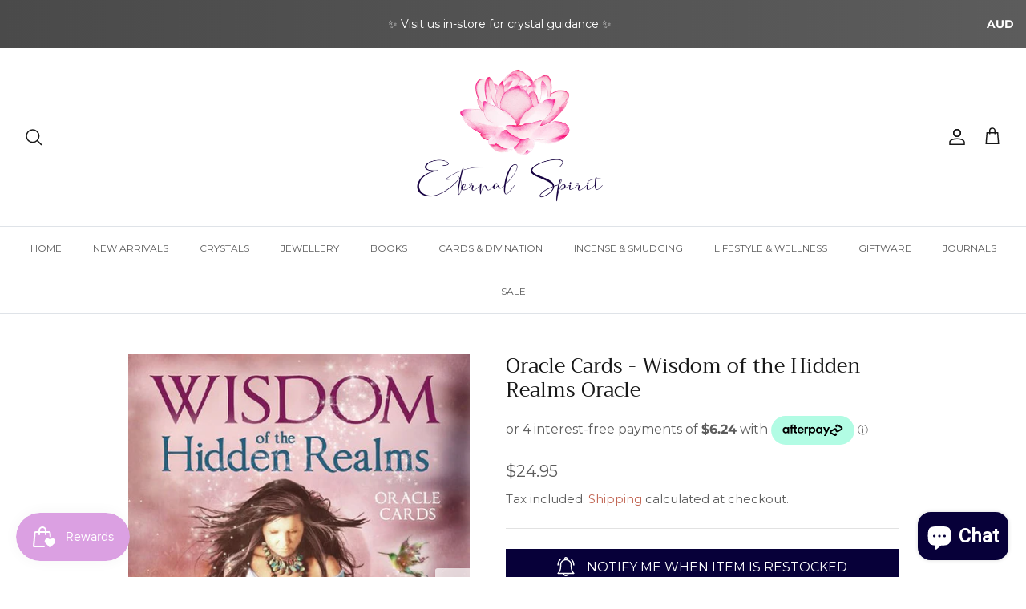

--- FILE ---
content_type: text/html; charset=utf-8
request_url: https://www.theeternalspirit.com.au/products/oracle-cards-wisdom-of-the-hidden-realms-oracle
body_size: 41309
content:
<!DOCTYPE html><html lang="en" dir="ltr">
<head>
  <!-- Symmetry 6.0.3 --> 
  <meta name="google-site-verification" content="cfGgAxv04t9-6L6l2p0ngz51Bf6xg6-0PGgqgRuL0SI" />
<!-- Google Tag Manager -->
<script>(function(w,d,s,l,i){w[l]=w[l]||[];w[l].push({'gtm.start':
new Date().getTime(),event:'gtm.js'});var f=d.getElementsByTagName(s)[0],
j=d.createElement(s),dl=l!='dataLayer'?'&l='+l:'';j.async=true;j.src=
'https://www.googletagmanager.com/gtm.js?id='+i+dl;f.parentNode.insertBefore(j,f);
})(window,document,'script','dataLayer','GTM-WVWTJ2G2');</script>
<!-- End Google Tag Manager -->
  <title>
    Oracle Cards - Wisdom of the Hidden Realms Oracle by Colette Baron-Reid &ndash; The Eternal Spirit
  </title>

  <meta charset="utf-8" />
<meta name="viewport" content="width=device-width,initial-scale=1.0" />
<meta http-equiv="X-UA-Compatible" content="IE=edge">

<link rel="preconnect" href="https://cdn.shopify.com" crossorigin>
<link rel="preconnect" href="https://fonts.shopify.com" crossorigin>
<link rel="preconnect" href="https://monorail-edge.shopifysvc.com"><link rel="preload" as="font" href="//www.theeternalspirit.com.au/cdn/fonts/montserrat/montserrat_n4.81949fa0ac9fd2021e16436151e8eaa539321637.woff2" type="font/woff2" crossorigin><link rel="preload" as="font" href="//www.theeternalspirit.com.au/cdn/fonts/montserrat/montserrat_n4.81949fa0ac9fd2021e16436151e8eaa539321637.woff2" type="font/woff2" crossorigin><link rel="preload" as="font" href="//www.theeternalspirit.com.au/cdn/fonts/trirong/trirong_n4.46b40419aaa69bf77077c3108d75dad5a0318d4b.woff2" type="font/woff2" crossorigin><link rel="preload" as="font" href="//www.theeternalspirit.com.au/cdn/fonts/trirong/trirong_n7.a33ed6536f9a7c6d7a9d0b52e1e13fd44f544eff.woff2" type="font/woff2" crossorigin><link rel="preload" href="//www.theeternalspirit.com.au/cdn/shop/t/10/assets/vendor.min.js?v=11589511144441591071680873548" as="script">
<link rel="preload" href="//www.theeternalspirit.com.au/cdn/shop/t/10/assets/theme.js?v=85417484044267405871680873548" as="script"><link rel="canonical" href="https://www.theeternalspirit.com.au/products/oracle-cards-wisdom-of-the-hidden-realms-oracle" /><link rel="icon" href="//www.theeternalspirit.com.au/cdn/shop/files/ETERNAL_SPIRIT_-_FAVICON.png?crop=center&height=48&v=1675928304&width=48" type="image/png"><meta name="description" content="The Wisdom of the Hidden Realms Oracle represent some of the realms and their Queens and Kings, Princes, and other magical helpers. Let the Swan Queen point the way to transformation, the Arrow Master help you reach your goals and the Sacred Union speak to the depth of your longing for love.">
<style>
    @font-face {
  font-family: Montserrat;
  font-weight: 400;
  font-style: normal;
  font-display: fallback;
  src: url("//www.theeternalspirit.com.au/cdn/fonts/montserrat/montserrat_n4.81949fa0ac9fd2021e16436151e8eaa539321637.woff2") format("woff2"),
       url("//www.theeternalspirit.com.au/cdn/fonts/montserrat/montserrat_n4.a6c632ca7b62da89c3594789ba828388aac693fe.woff") format("woff");
}

    @font-face {
  font-family: Montserrat;
  font-weight: 700;
  font-style: normal;
  font-display: fallback;
  src: url("//www.theeternalspirit.com.au/cdn/fonts/montserrat/montserrat_n7.3c434e22befd5c18a6b4afadb1e3d77c128c7939.woff2") format("woff2"),
       url("//www.theeternalspirit.com.au/cdn/fonts/montserrat/montserrat_n7.5d9fa6e2cae713c8fb539a9876489d86207fe957.woff") format("woff");
}

    @font-face {
  font-family: Montserrat;
  font-weight: 500;
  font-style: normal;
  font-display: fallback;
  src: url("//www.theeternalspirit.com.au/cdn/fonts/montserrat/montserrat_n5.07ef3781d9c78c8b93c98419da7ad4fbeebb6635.woff2") format("woff2"),
       url("//www.theeternalspirit.com.au/cdn/fonts/montserrat/montserrat_n5.adf9b4bd8b0e4f55a0b203cdd84512667e0d5e4d.woff") format("woff");
}

    @font-face {
  font-family: Montserrat;
  font-weight: 400;
  font-style: italic;
  font-display: fallback;
  src: url("//www.theeternalspirit.com.au/cdn/fonts/montserrat/montserrat_i4.5a4ea298b4789e064f62a29aafc18d41f09ae59b.woff2") format("woff2"),
       url("//www.theeternalspirit.com.au/cdn/fonts/montserrat/montserrat_i4.072b5869c5e0ed5b9d2021e4c2af132e16681ad2.woff") format("woff");
}

    @font-face {
  font-family: Montserrat;
  font-weight: 700;
  font-style: italic;
  font-display: fallback;
  src: url("//www.theeternalspirit.com.au/cdn/fonts/montserrat/montserrat_i7.a0d4a463df4f146567d871890ffb3c80408e7732.woff2") format("woff2"),
       url("//www.theeternalspirit.com.au/cdn/fonts/montserrat/montserrat_i7.f6ec9f2a0681acc6f8152c40921d2a4d2e1a2c78.woff") format("woff");
}

    @font-face {
  font-family: Trirong;
  font-weight: 400;
  font-style: normal;
  font-display: fallback;
  src: url("//www.theeternalspirit.com.au/cdn/fonts/trirong/trirong_n4.46b40419aaa69bf77077c3108d75dad5a0318d4b.woff2") format("woff2"),
       url("//www.theeternalspirit.com.au/cdn/fonts/trirong/trirong_n4.97753898e63cd7e164ad614681eba2c7fe577190.woff") format("woff");
}

    @font-face {
  font-family: Trirong;
  font-weight: 700;
  font-style: normal;
  font-display: fallback;
  src: url("//www.theeternalspirit.com.au/cdn/fonts/trirong/trirong_n7.a33ed6536f9a7c6d7a9d0b52e1e13fd44f544eff.woff2") format("woff2"),
       url("//www.theeternalspirit.com.au/cdn/fonts/trirong/trirong_n7.cdb88d0f8e5c427b393745c8cdeb8bc085cbacff.woff") format("woff");
}

    @font-face {
  font-family: Montserrat;
  font-weight: 400;
  font-style: normal;
  font-display: fallback;
  src: url("//www.theeternalspirit.com.au/cdn/fonts/montserrat/montserrat_n4.81949fa0ac9fd2021e16436151e8eaa539321637.woff2") format("woff2"),
       url("//www.theeternalspirit.com.au/cdn/fonts/montserrat/montserrat_n4.a6c632ca7b62da89c3594789ba828388aac693fe.woff") format("woff");
}

    @font-face {
  font-family: Montserrat;
  font-weight: 600;
  font-style: normal;
  font-display: fallback;
  src: url("//www.theeternalspirit.com.au/cdn/fonts/montserrat/montserrat_n6.1326b3e84230700ef15b3a29fb520639977513e0.woff2") format("woff2"),
       url("//www.theeternalspirit.com.au/cdn/fonts/montserrat/montserrat_n6.652f051080eb14192330daceed8cd53dfdc5ead9.woff") format("woff");
}

  </style>

  <meta property="og:site_name" content="The Eternal Spirit">
<meta property="og:url" content="https://www.theeternalspirit.com.au/products/oracle-cards-wisdom-of-the-hidden-realms-oracle">
<meta property="og:title" content="Oracle Cards - Wisdom of the Hidden Realms Oracle by Colette Baron-Reid">
<meta property="og:type" content="product">
<meta property="og:description" content="The Wisdom of the Hidden Realms Oracle represent some of the realms and their Queens and Kings, Princes, and other magical helpers. Let the Swan Queen point the way to transformation, the Arrow Master help you reach your goals and the Sacred Union speak to the depth of your longing for love."><meta property="og:image" content="http://www.theeternalspirit.com.au/cdn/shop/products/Baron-Reid-WisdomOfTheHiddenRealms_1200x1200.jpg?v=1760594205">
  <meta property="og:image:secure_url" content="https://www.theeternalspirit.com.au/cdn/shop/products/Baron-Reid-WisdomOfTheHiddenRealms_1200x1200.jpg?v=1760594205">
  <meta property="og:image:width" content="500">
  <meta property="og:image:height" content="677"><meta property="og:price:amount" content="24.95">
  <meta property="og:price:currency" content="AUD"><meta name="twitter:card" content="summary_large_image">
<meta name="twitter:title" content="Oracle Cards - Wisdom of the Hidden Realms Oracle by Colette Baron-Reid">
<meta name="twitter:description" content="The Wisdom of the Hidden Realms Oracle represent some of the realms and their Queens and Kings, Princes, and other magical helpers. Let the Swan Queen point the way to transformation, the Arrow Master help you reach your goals and the Sacred Union speak to the depth of your longing for love.">


  <link href="//www.theeternalspirit.com.au/cdn/shop/t/10/assets/styles.css?v=134260459069796196981759332566" rel="stylesheet" type="text/css" media="all" />
<script>
    window.theme = window.theme || {};
    theme.money_format_with_product_code_preference = "${{amount}}";
    theme.money_format_with_cart_code_preference = "${{amount}}";
    theme.money_format = "${{amount}}";
    theme.strings = {
      previous: "Previous",
      next: "Next",
      addressError: "Error looking up that address",
      addressNoResults: "No results for that address",
      addressQueryLimit: "You have exceeded the Google API usage limit. Consider upgrading to a \u003ca href=\"https:\/\/developers.google.com\/maps\/premium\/usage-limits\"\u003ePremium Plan\u003c\/a\u003e.",
      authError: "There was a problem authenticating your Google Maps API Key.",
      icon_labels_left: "Left",
      icon_labels_right: "Right",
      icon_labels_down: "Down",
      icon_labels_close: "Close",
      icon_labels_plus: "Plus",
      imageSlider: "Image slider",
      cart_terms_confirmation: "You must agree to the terms and conditions before continuing.",
      cart_general_quantity_too_high: "You can only have [QUANTITY] in your cart",
      products_listing_from: "From",
      layout_live_search_see_all: "See all results",
      products_product_add_to_cart: "Add to Cart",
      products_variant_no_stock: "Sold out",
      products_variant_non_existent: "Unavailable",
      products_product_pick_a: "Pick a",
      general_navigation_menu_toggle_aria_label: "Toggle menu",
      general_accessibility_labels_close: "Close",
      products_product_added_to_cart: "Added to cart",
      general_quick_search_pages: "Pages",
      general_quick_search_no_results: "Sorry, we couldn\u0026#39;t find any results",
      collections_general_see_all_subcollections: "See all..."
    };
    theme.routes = {
      cart_url: '/cart',
      cart_add_url: '/cart/add.js',
      cart_update_url: '/cart/update.js',
      predictive_search_url: '/search/suggest'
    };
    theme.settings = {
      cart_type: "drawer",
      after_add_to_cart: "drawer",
      quickbuy_style: "button",
      avoid_orphans: true
    };
    document.documentElement.classList.add('js');
  </script>

  <script src="//www.theeternalspirit.com.au/cdn/shop/t/10/assets/vendor.min.js?v=11589511144441591071680873548" defer="defer"></script>
  <script src="//www.theeternalspirit.com.au/cdn/shop/t/10/assets/theme.js?v=85417484044267405871680873548" defer="defer"></script>

  <script>window.performance && window.performance.mark && window.performance.mark('shopify.content_for_header.start');</script><meta name="google-site-verification" content="xslUxihCbBdsH2yYXT5jPQBdfmPQOVZ-72AQb7bFPHM">
<meta id="shopify-digital-wallet" name="shopify-digital-wallet" content="/36884217996/digital_wallets/dialog">
<meta name="shopify-checkout-api-token" content="65eed9d011432f75257f9bf3c5a70ac2">
<meta id="in-context-paypal-metadata" data-shop-id="36884217996" data-venmo-supported="false" data-environment="production" data-locale="en_US" data-paypal-v4="true" data-currency="AUD">
<link rel="alternate" type="application/json+oembed" href="https://www.theeternalspirit.com.au/products/oracle-cards-wisdom-of-the-hidden-realms-oracle.oembed">
<script async="async" src="/checkouts/internal/preloads.js?locale=en-AU"></script>
<link rel="preconnect" href="https://shop.app" crossorigin="anonymous">
<script async="async" src="https://shop.app/checkouts/internal/preloads.js?locale=en-AU&shop_id=36884217996" crossorigin="anonymous"></script>
<script id="apple-pay-shop-capabilities" type="application/json">{"shopId":36884217996,"countryCode":"AU","currencyCode":"AUD","merchantCapabilities":["supports3DS"],"merchantId":"gid:\/\/shopify\/Shop\/36884217996","merchantName":"The Eternal Spirit","requiredBillingContactFields":["postalAddress","email","phone"],"requiredShippingContactFields":["postalAddress","email","phone"],"shippingType":"shipping","supportedNetworks":["visa","masterCard","amex","jcb"],"total":{"type":"pending","label":"The Eternal Spirit","amount":"1.00"},"shopifyPaymentsEnabled":true,"supportsSubscriptions":true}</script>
<script id="shopify-features" type="application/json">{"accessToken":"65eed9d011432f75257f9bf3c5a70ac2","betas":["rich-media-storefront-analytics"],"domain":"www.theeternalspirit.com.au","predictiveSearch":true,"shopId":36884217996,"locale":"en"}</script>
<script>var Shopify = Shopify || {};
Shopify.shop = "the-eternal-spirit.myshopify.com";
Shopify.locale = "en";
Shopify.currency = {"active":"AUD","rate":"1.0"};
Shopify.country = "AU";
Shopify.theme = {"name":"Symmetry","id":130266824844,"schema_name":"Symmetry","schema_version":"6.0.3","theme_store_id":568,"role":"main"};
Shopify.theme.handle = "null";
Shopify.theme.style = {"id":null,"handle":null};
Shopify.cdnHost = "www.theeternalspirit.com.au/cdn";
Shopify.routes = Shopify.routes || {};
Shopify.routes.root = "/";</script>
<script type="module">!function(o){(o.Shopify=o.Shopify||{}).modules=!0}(window);</script>
<script>!function(o){function n(){var o=[];function n(){o.push(Array.prototype.slice.apply(arguments))}return n.q=o,n}var t=o.Shopify=o.Shopify||{};t.loadFeatures=n(),t.autoloadFeatures=n()}(window);</script>
<script>
  window.ShopifyPay = window.ShopifyPay || {};
  window.ShopifyPay.apiHost = "shop.app\/pay";
  window.ShopifyPay.redirectState = null;
</script>
<script id="shop-js-analytics" type="application/json">{"pageType":"product"}</script>
<script defer="defer" async type="module" src="//www.theeternalspirit.com.au/cdn/shopifycloud/shop-js/modules/v2/client.init-shop-cart-sync_C5BV16lS.en.esm.js"></script>
<script defer="defer" async type="module" src="//www.theeternalspirit.com.au/cdn/shopifycloud/shop-js/modules/v2/chunk.common_CygWptCX.esm.js"></script>
<script type="module">
  await import("//www.theeternalspirit.com.au/cdn/shopifycloud/shop-js/modules/v2/client.init-shop-cart-sync_C5BV16lS.en.esm.js");
await import("//www.theeternalspirit.com.au/cdn/shopifycloud/shop-js/modules/v2/chunk.common_CygWptCX.esm.js");

  window.Shopify.SignInWithShop?.initShopCartSync?.({"fedCMEnabled":true,"windoidEnabled":true});

</script>
<script>
  window.Shopify = window.Shopify || {};
  if (!window.Shopify.featureAssets) window.Shopify.featureAssets = {};
  window.Shopify.featureAssets['shop-js'] = {"shop-cart-sync":["modules/v2/client.shop-cart-sync_ZFArdW7E.en.esm.js","modules/v2/chunk.common_CygWptCX.esm.js"],"init-fed-cm":["modules/v2/client.init-fed-cm_CmiC4vf6.en.esm.js","modules/v2/chunk.common_CygWptCX.esm.js"],"shop-button":["modules/v2/client.shop-button_tlx5R9nI.en.esm.js","modules/v2/chunk.common_CygWptCX.esm.js"],"shop-cash-offers":["modules/v2/client.shop-cash-offers_DOA2yAJr.en.esm.js","modules/v2/chunk.common_CygWptCX.esm.js","modules/v2/chunk.modal_D71HUcav.esm.js"],"init-windoid":["modules/v2/client.init-windoid_sURxWdc1.en.esm.js","modules/v2/chunk.common_CygWptCX.esm.js"],"shop-toast-manager":["modules/v2/client.shop-toast-manager_ClPi3nE9.en.esm.js","modules/v2/chunk.common_CygWptCX.esm.js"],"init-shop-email-lookup-coordinator":["modules/v2/client.init-shop-email-lookup-coordinator_B8hsDcYM.en.esm.js","modules/v2/chunk.common_CygWptCX.esm.js"],"init-shop-cart-sync":["modules/v2/client.init-shop-cart-sync_C5BV16lS.en.esm.js","modules/v2/chunk.common_CygWptCX.esm.js"],"avatar":["modules/v2/client.avatar_BTnouDA3.en.esm.js"],"pay-button":["modules/v2/client.pay-button_FdsNuTd3.en.esm.js","modules/v2/chunk.common_CygWptCX.esm.js"],"init-customer-accounts":["modules/v2/client.init-customer-accounts_DxDtT_ad.en.esm.js","modules/v2/client.shop-login-button_C5VAVYt1.en.esm.js","modules/v2/chunk.common_CygWptCX.esm.js","modules/v2/chunk.modal_D71HUcav.esm.js"],"init-shop-for-new-customer-accounts":["modules/v2/client.init-shop-for-new-customer-accounts_ChsxoAhi.en.esm.js","modules/v2/client.shop-login-button_C5VAVYt1.en.esm.js","modules/v2/chunk.common_CygWptCX.esm.js","modules/v2/chunk.modal_D71HUcav.esm.js"],"shop-login-button":["modules/v2/client.shop-login-button_C5VAVYt1.en.esm.js","modules/v2/chunk.common_CygWptCX.esm.js","modules/v2/chunk.modal_D71HUcav.esm.js"],"init-customer-accounts-sign-up":["modules/v2/client.init-customer-accounts-sign-up_CPSyQ0Tj.en.esm.js","modules/v2/client.shop-login-button_C5VAVYt1.en.esm.js","modules/v2/chunk.common_CygWptCX.esm.js","modules/v2/chunk.modal_D71HUcav.esm.js"],"shop-follow-button":["modules/v2/client.shop-follow-button_Cva4Ekp9.en.esm.js","modules/v2/chunk.common_CygWptCX.esm.js","modules/v2/chunk.modal_D71HUcav.esm.js"],"checkout-modal":["modules/v2/client.checkout-modal_BPM8l0SH.en.esm.js","modules/v2/chunk.common_CygWptCX.esm.js","modules/v2/chunk.modal_D71HUcav.esm.js"],"lead-capture":["modules/v2/client.lead-capture_Bi8yE_yS.en.esm.js","modules/v2/chunk.common_CygWptCX.esm.js","modules/v2/chunk.modal_D71HUcav.esm.js"],"shop-login":["modules/v2/client.shop-login_D6lNrXab.en.esm.js","modules/v2/chunk.common_CygWptCX.esm.js","modules/v2/chunk.modal_D71HUcav.esm.js"],"payment-terms":["modules/v2/client.payment-terms_CZxnsJam.en.esm.js","modules/v2/chunk.common_CygWptCX.esm.js","modules/v2/chunk.modal_D71HUcav.esm.js"]};
</script>
<script>(function() {
  var isLoaded = false;
  function asyncLoad() {
    if (isLoaded) return;
    isLoaded = true;
    var urls = ["https:\/\/chimpstatic.com\/mcjs-connected\/js\/users\/a73f2665c2944eb6cd667d446\/c3e3dca22821a4858808ead11.js?shop=the-eternal-spirit.myshopify.com"];
    for (var i = 0; i < urls.length; i++) {
      var s = document.createElement('script');
      s.type = 'text/javascript';
      s.async = true;
      s.src = urls[i];
      var x = document.getElementsByTagName('script')[0];
      x.parentNode.insertBefore(s, x);
    }
  };
  if(window.attachEvent) {
    window.attachEvent('onload', asyncLoad);
  } else {
    window.addEventListener('load', asyncLoad, false);
  }
})();</script>
<script id="__st">var __st={"a":36884217996,"offset":37800,"reqid":"9e1ec43a-3667-44cc-93df-66a2c5c49a5f-1768821968","pageurl":"www.theeternalspirit.com.au\/products\/oracle-cards-wisdom-of-the-hidden-realms-oracle","u":"90d35033cc6b","p":"product","rtyp":"product","rid":4799929581708};</script>
<script>window.ShopifyPaypalV4VisibilityTracking = true;</script>
<script id="captcha-bootstrap">!function(){'use strict';const t='contact',e='account',n='new_comment',o=[[t,t],['blogs',n],['comments',n],[t,'customer']],c=[[e,'customer_login'],[e,'guest_login'],[e,'recover_customer_password'],[e,'create_customer']],r=t=>t.map((([t,e])=>`form[action*='/${t}']:not([data-nocaptcha='true']) input[name='form_type'][value='${e}']`)).join(','),a=t=>()=>t?[...document.querySelectorAll(t)].map((t=>t.form)):[];function s(){const t=[...o],e=r(t);return a(e)}const i='password',u='form_key',d=['recaptcha-v3-token','g-recaptcha-response','h-captcha-response',i],f=()=>{try{return window.sessionStorage}catch{return}},m='__shopify_v',_=t=>t.elements[u];function p(t,e,n=!1){try{const o=window.sessionStorage,c=JSON.parse(o.getItem(e)),{data:r}=function(t){const{data:e,action:n}=t;return t[m]||n?{data:e,action:n}:{data:t,action:n}}(c);for(const[e,n]of Object.entries(r))t.elements[e]&&(t.elements[e].value=n);n&&o.removeItem(e)}catch(o){console.error('form repopulation failed',{error:o})}}const l='form_type',E='cptcha';function T(t){t.dataset[E]=!0}const w=window,h=w.document,L='Shopify',v='ce_forms',y='captcha';let A=!1;((t,e)=>{const n=(g='f06e6c50-85a8-45c8-87d0-21a2b65856fe',I='https://cdn.shopify.com/shopifycloud/storefront-forms-hcaptcha/ce_storefront_forms_captcha_hcaptcha.v1.5.2.iife.js',D={infoText:'Protected by hCaptcha',privacyText:'Privacy',termsText:'Terms'},(t,e,n)=>{const o=w[L][v],c=o.bindForm;if(c)return c(t,g,e,D).then(n);var r;o.q.push([[t,g,e,D],n]),r=I,A||(h.body.append(Object.assign(h.createElement('script'),{id:'captcha-provider',async:!0,src:r})),A=!0)});var g,I,D;w[L]=w[L]||{},w[L][v]=w[L][v]||{},w[L][v].q=[],w[L][y]=w[L][y]||{},w[L][y].protect=function(t,e){n(t,void 0,e),T(t)},Object.freeze(w[L][y]),function(t,e,n,w,h,L){const[v,y,A,g]=function(t,e,n){const i=e?o:[],u=t?c:[],d=[...i,...u],f=r(d),m=r(i),_=r(d.filter((([t,e])=>n.includes(e))));return[a(f),a(m),a(_),s()]}(w,h,L),I=t=>{const e=t.target;return e instanceof HTMLFormElement?e:e&&e.form},D=t=>v().includes(t);t.addEventListener('submit',(t=>{const e=I(t);if(!e)return;const n=D(e)&&!e.dataset.hcaptchaBound&&!e.dataset.recaptchaBound,o=_(e),c=g().includes(e)&&(!o||!o.value);(n||c)&&t.preventDefault(),c&&!n&&(function(t){try{if(!f())return;!function(t){const e=f();if(!e)return;const n=_(t);if(!n)return;const o=n.value;o&&e.removeItem(o)}(t);const e=Array.from(Array(32),(()=>Math.random().toString(36)[2])).join('');!function(t,e){_(t)||t.append(Object.assign(document.createElement('input'),{type:'hidden',name:u})),t.elements[u].value=e}(t,e),function(t,e){const n=f();if(!n)return;const o=[...t.querySelectorAll(`input[type='${i}']`)].map((({name:t})=>t)),c=[...d,...o],r={};for(const[a,s]of new FormData(t).entries())c.includes(a)||(r[a]=s);n.setItem(e,JSON.stringify({[m]:1,action:t.action,data:r}))}(t,e)}catch(e){console.error('failed to persist form',e)}}(e),e.submit())}));const S=(t,e)=>{t&&!t.dataset[E]&&(n(t,e.some((e=>e===t))),T(t))};for(const o of['focusin','change'])t.addEventListener(o,(t=>{const e=I(t);D(e)&&S(e,y())}));const B=e.get('form_key'),M=e.get(l),P=B&&M;t.addEventListener('DOMContentLoaded',(()=>{const t=y();if(P)for(const e of t)e.elements[l].value===M&&p(e,B);[...new Set([...A(),...v().filter((t=>'true'===t.dataset.shopifyCaptcha))])].forEach((e=>S(e,t)))}))}(h,new URLSearchParams(w.location.search),n,t,e,['guest_login'])})(!0,!0)}();</script>
<script integrity="sha256-4kQ18oKyAcykRKYeNunJcIwy7WH5gtpwJnB7kiuLZ1E=" data-source-attribution="shopify.loadfeatures" defer="defer" src="//www.theeternalspirit.com.au/cdn/shopifycloud/storefront/assets/storefront/load_feature-a0a9edcb.js" crossorigin="anonymous"></script>
<script crossorigin="anonymous" defer="defer" src="//www.theeternalspirit.com.au/cdn/shopifycloud/storefront/assets/shopify_pay/storefront-65b4c6d7.js?v=20250812"></script>
<script data-source-attribution="shopify.dynamic_checkout.dynamic.init">var Shopify=Shopify||{};Shopify.PaymentButton=Shopify.PaymentButton||{isStorefrontPortableWallets:!0,init:function(){window.Shopify.PaymentButton.init=function(){};var t=document.createElement("script");t.src="https://www.theeternalspirit.com.au/cdn/shopifycloud/portable-wallets/latest/portable-wallets.en.js",t.type="module",document.head.appendChild(t)}};
</script>
<script data-source-attribution="shopify.dynamic_checkout.buyer_consent">
  function portableWalletsHideBuyerConsent(e){var t=document.getElementById("shopify-buyer-consent"),n=document.getElementById("shopify-subscription-policy-button");t&&n&&(t.classList.add("hidden"),t.setAttribute("aria-hidden","true"),n.removeEventListener("click",e))}function portableWalletsShowBuyerConsent(e){var t=document.getElementById("shopify-buyer-consent"),n=document.getElementById("shopify-subscription-policy-button");t&&n&&(t.classList.remove("hidden"),t.removeAttribute("aria-hidden"),n.addEventListener("click",e))}window.Shopify?.PaymentButton&&(window.Shopify.PaymentButton.hideBuyerConsent=portableWalletsHideBuyerConsent,window.Shopify.PaymentButton.showBuyerConsent=portableWalletsShowBuyerConsent);
</script>
<script data-source-attribution="shopify.dynamic_checkout.cart.bootstrap">document.addEventListener("DOMContentLoaded",(function(){function t(){return document.querySelector("shopify-accelerated-checkout-cart, shopify-accelerated-checkout")}if(t())Shopify.PaymentButton.init();else{new MutationObserver((function(e,n){t()&&(Shopify.PaymentButton.init(),n.disconnect())})).observe(document.body,{childList:!0,subtree:!0})}}));
</script>
<link id="shopify-accelerated-checkout-styles" rel="stylesheet" media="screen" href="https://www.theeternalspirit.com.au/cdn/shopifycloud/portable-wallets/latest/accelerated-checkout-backwards-compat.css" crossorigin="anonymous">
<style id="shopify-accelerated-checkout-cart">
        #shopify-buyer-consent {
  margin-top: 1em;
  display: inline-block;
  width: 100%;
}

#shopify-buyer-consent.hidden {
  display: none;
}

#shopify-subscription-policy-button {
  background: none;
  border: none;
  padding: 0;
  text-decoration: underline;
  font-size: inherit;
  cursor: pointer;
}

#shopify-subscription-policy-button::before {
  box-shadow: none;
}

      </style>
<script id="sections-script" data-sections="product-recommendations" defer="defer" src="//www.theeternalspirit.com.au/cdn/shop/t/10/compiled_assets/scripts.js?2709"></script>
<script>window.performance && window.performance.mark && window.performance.mark('shopify.content_for_header.end');</script>
<!-- BEGIN app block: shopify://apps/boostpop-popups-banners/blocks/app-embed/8b4a8c56-21b5-437e-95f9-cd5dc65ceb49 --><script>
    // Create app element in main document for widget to render to
    function createAppElement() {
        var appDiv = document.createElement('div');
        appDiv.id = 'boost-pop-container';
        appDiv.style = 'display: block !important';

        document.body.appendChild(appDiv);
    }

    // Load widget script and move to Shadow DOM after load
    function loadWidgetScript() {
        var script = document.createElement('script');

        script.src = 'https://cdn.shopify.com/extensions/019bc7a2-55ac-7a12-89a5-64876df14eba/boost-pop-up-21/assets/ap.min.js';
        script.async = true;

        document.head.appendChild(script);
    }

    function initializeApp() {
        createAppElement();
        loadWidgetScript();
    }

    // Execute immediately if DOM is already loaded, otherwise wait for DOMContentLoaded
    if (document.readyState === 'loading') {
        document.addEventListener('DOMContentLoaded', initializeApp);
    } else {
        initializeApp();
    }
</script>

<script src="https://cdn.shopify.com/extensions/019bc7a2-55ac-7a12-89a5-64876df14eba/boost-pop-up-21/assets/polyfill.min.js" async></script>
<script src="https://cdn.shopify.com/extensions/019bc7a2-55ac-7a12-89a5-64876df14eba/boost-pop-up-21/assets/maska.js" async></script>

<script>
    // Function to make IE9+ support forEach:
    if (window.NodeList && !NodeList.prototype.forEach) {
        NodeList.prototype.forEach = Array.prototype.forEach;
    }
</script>

<!-- END app block --><!-- BEGIN app block: shopify://apps/xo-insert-code/blocks/insert-code-header/72017b12-3679-442e-b23c-5c62460717f5 --><!-- XO-InsertCode Header -->



<!-- End: XO-InsertCode Header -->


<!-- END app block --><script src="https://cdn.shopify.com/extensions/7bc9bb47-adfa-4267-963e-cadee5096caf/inbox-1252/assets/inbox-chat-loader.js" type="text/javascript" defer="defer"></script>
<script src="https://cdn.shopify.com/extensions/b80e817c-8195-4cc3-9e6e-a7c2cd975f3b/afterpay-on-site-messaging-1/assets/messaging-lib-loader.js" type="text/javascript" defer="defer"></script>
<script src="https://cdn.shopify.com/extensions/019bc7e9-d98c-71e0-bb25-69de9349bf29/smile-io-266/assets/smile-loader.js" type="text/javascript" defer="defer"></script>
<script src="https://cdn.shopify.com/extensions/019bc7a2-55ac-7a12-89a5-64876df14eba/boost-pop-up-21/assets/ab.min.js" type="text/javascript" defer="defer"></script>
<link href="https://cdn.shopify.com/extensions/019bc7a2-55ac-7a12-89a5-64876df14eba/boost-pop-up-21/assets/ab.min.css" rel="stylesheet" type="text/css" media="all">
<link href="https://monorail-edge.shopifysvc.com" rel="dns-prefetch">
<script>(function(){if ("sendBeacon" in navigator && "performance" in window) {try {var session_token_from_headers = performance.getEntriesByType('navigation')[0].serverTiming.find(x => x.name == '_s').description;} catch {var session_token_from_headers = undefined;}var session_cookie_matches = document.cookie.match(/_shopify_s=([^;]*)/);var session_token_from_cookie = session_cookie_matches && session_cookie_matches.length === 2 ? session_cookie_matches[1] : "";var session_token = session_token_from_headers || session_token_from_cookie || "";function handle_abandonment_event(e) {var entries = performance.getEntries().filter(function(entry) {return /monorail-edge.shopifysvc.com/.test(entry.name);});if (!window.abandonment_tracked && entries.length === 0) {window.abandonment_tracked = true;var currentMs = Date.now();var navigation_start = performance.timing.navigationStart;var payload = {shop_id: 36884217996,url: window.location.href,navigation_start,duration: currentMs - navigation_start,session_token,page_type: "product"};window.navigator.sendBeacon("https://monorail-edge.shopifysvc.com/v1/produce", JSON.stringify({schema_id: "online_store_buyer_site_abandonment/1.1",payload: payload,metadata: {event_created_at_ms: currentMs,event_sent_at_ms: currentMs}}));}}window.addEventListener('pagehide', handle_abandonment_event);}}());</script>
<script id="web-pixels-manager-setup">(function e(e,d,r,n,o){if(void 0===o&&(o={}),!Boolean(null===(a=null===(i=window.Shopify)||void 0===i?void 0:i.analytics)||void 0===a?void 0:a.replayQueue)){var i,a;window.Shopify=window.Shopify||{};var t=window.Shopify;t.analytics=t.analytics||{};var s=t.analytics;s.replayQueue=[],s.publish=function(e,d,r){return s.replayQueue.push([e,d,r]),!0};try{self.performance.mark("wpm:start")}catch(e){}var l=function(){var e={modern:/Edge?\/(1{2}[4-9]|1[2-9]\d|[2-9]\d{2}|\d{4,})\.\d+(\.\d+|)|Firefox\/(1{2}[4-9]|1[2-9]\d|[2-9]\d{2}|\d{4,})\.\d+(\.\d+|)|Chrom(ium|e)\/(9{2}|\d{3,})\.\d+(\.\d+|)|(Maci|X1{2}).+ Version\/(15\.\d+|(1[6-9]|[2-9]\d|\d{3,})\.\d+)([,.]\d+|)( \(\w+\)|)( Mobile\/\w+|) Safari\/|Chrome.+OPR\/(9{2}|\d{3,})\.\d+\.\d+|(CPU[ +]OS|iPhone[ +]OS|CPU[ +]iPhone|CPU IPhone OS|CPU iPad OS)[ +]+(15[._]\d+|(1[6-9]|[2-9]\d|\d{3,})[._]\d+)([._]\d+|)|Android:?[ /-](13[3-9]|1[4-9]\d|[2-9]\d{2}|\d{4,})(\.\d+|)(\.\d+|)|Android.+Firefox\/(13[5-9]|1[4-9]\d|[2-9]\d{2}|\d{4,})\.\d+(\.\d+|)|Android.+Chrom(ium|e)\/(13[3-9]|1[4-9]\d|[2-9]\d{2}|\d{4,})\.\d+(\.\d+|)|SamsungBrowser\/([2-9]\d|\d{3,})\.\d+/,legacy:/Edge?\/(1[6-9]|[2-9]\d|\d{3,})\.\d+(\.\d+|)|Firefox\/(5[4-9]|[6-9]\d|\d{3,})\.\d+(\.\d+|)|Chrom(ium|e)\/(5[1-9]|[6-9]\d|\d{3,})\.\d+(\.\d+|)([\d.]+$|.*Safari\/(?![\d.]+ Edge\/[\d.]+$))|(Maci|X1{2}).+ Version\/(10\.\d+|(1[1-9]|[2-9]\d|\d{3,})\.\d+)([,.]\d+|)( \(\w+\)|)( Mobile\/\w+|) Safari\/|Chrome.+OPR\/(3[89]|[4-9]\d|\d{3,})\.\d+\.\d+|(CPU[ +]OS|iPhone[ +]OS|CPU[ +]iPhone|CPU IPhone OS|CPU iPad OS)[ +]+(10[._]\d+|(1[1-9]|[2-9]\d|\d{3,})[._]\d+)([._]\d+|)|Android:?[ /-](13[3-9]|1[4-9]\d|[2-9]\d{2}|\d{4,})(\.\d+|)(\.\d+|)|Mobile Safari.+OPR\/([89]\d|\d{3,})\.\d+\.\d+|Android.+Firefox\/(13[5-9]|1[4-9]\d|[2-9]\d{2}|\d{4,})\.\d+(\.\d+|)|Android.+Chrom(ium|e)\/(13[3-9]|1[4-9]\d|[2-9]\d{2}|\d{4,})\.\d+(\.\d+|)|Android.+(UC? ?Browser|UCWEB|U3)[ /]?(15\.([5-9]|\d{2,})|(1[6-9]|[2-9]\d|\d{3,})\.\d+)\.\d+|SamsungBrowser\/(5\.\d+|([6-9]|\d{2,})\.\d+)|Android.+MQ{2}Browser\/(14(\.(9|\d{2,})|)|(1[5-9]|[2-9]\d|\d{3,})(\.\d+|))(\.\d+|)|K[Aa][Ii]OS\/(3\.\d+|([4-9]|\d{2,})\.\d+)(\.\d+|)/},d=e.modern,r=e.legacy,n=navigator.userAgent;return n.match(d)?"modern":n.match(r)?"legacy":"unknown"}(),u="modern"===l?"modern":"legacy",c=(null!=n?n:{modern:"",legacy:""})[u],f=function(e){return[e.baseUrl,"/wpm","/b",e.hashVersion,"modern"===e.buildTarget?"m":"l",".js"].join("")}({baseUrl:d,hashVersion:r,buildTarget:u}),m=function(e){var d=e.version,r=e.bundleTarget,n=e.surface,o=e.pageUrl,i=e.monorailEndpoint;return{emit:function(e){var a=e.status,t=e.errorMsg,s=(new Date).getTime(),l=JSON.stringify({metadata:{event_sent_at_ms:s},events:[{schema_id:"web_pixels_manager_load/3.1",payload:{version:d,bundle_target:r,page_url:o,status:a,surface:n,error_msg:t},metadata:{event_created_at_ms:s}}]});if(!i)return console&&console.warn&&console.warn("[Web Pixels Manager] No Monorail endpoint provided, skipping logging."),!1;try{return self.navigator.sendBeacon.bind(self.navigator)(i,l)}catch(e){}var u=new XMLHttpRequest;try{return u.open("POST",i,!0),u.setRequestHeader("Content-Type","text/plain"),u.send(l),!0}catch(e){return console&&console.warn&&console.warn("[Web Pixels Manager] Got an unhandled error while logging to Monorail."),!1}}}}({version:r,bundleTarget:l,surface:e.surface,pageUrl:self.location.href,monorailEndpoint:e.monorailEndpoint});try{o.browserTarget=l,function(e){var d=e.src,r=e.async,n=void 0===r||r,o=e.onload,i=e.onerror,a=e.sri,t=e.scriptDataAttributes,s=void 0===t?{}:t,l=document.createElement("script"),u=document.querySelector("head"),c=document.querySelector("body");if(l.async=n,l.src=d,a&&(l.integrity=a,l.crossOrigin="anonymous"),s)for(var f in s)if(Object.prototype.hasOwnProperty.call(s,f))try{l.dataset[f]=s[f]}catch(e){}if(o&&l.addEventListener("load",o),i&&l.addEventListener("error",i),u)u.appendChild(l);else{if(!c)throw new Error("Did not find a head or body element to append the script");c.appendChild(l)}}({src:f,async:!0,onload:function(){if(!function(){var e,d;return Boolean(null===(d=null===(e=window.Shopify)||void 0===e?void 0:e.analytics)||void 0===d?void 0:d.initialized)}()){var d=window.webPixelsManager.init(e)||void 0;if(d){var r=window.Shopify.analytics;r.replayQueue.forEach((function(e){var r=e[0],n=e[1],o=e[2];d.publishCustomEvent(r,n,o)})),r.replayQueue=[],r.publish=d.publishCustomEvent,r.visitor=d.visitor,r.initialized=!0}}},onerror:function(){return m.emit({status:"failed",errorMsg:"".concat(f," has failed to load")})},sri:function(e){var d=/^sha384-[A-Za-z0-9+/=]+$/;return"string"==typeof e&&d.test(e)}(c)?c:"",scriptDataAttributes:o}),m.emit({status:"loading"})}catch(e){m.emit({status:"failed",errorMsg:(null==e?void 0:e.message)||"Unknown error"})}}})({shopId: 36884217996,storefrontBaseUrl: "https://www.theeternalspirit.com.au",extensionsBaseUrl: "https://extensions.shopifycdn.com/cdn/shopifycloud/web-pixels-manager",monorailEndpoint: "https://monorail-edge.shopifysvc.com/unstable/produce_batch",surface: "storefront-renderer",enabledBetaFlags: ["2dca8a86"],webPixelsConfigList: [{"id":"455082124","configuration":"{\"config\":\"{\\\"google_tag_ids\\\":[\\\"AW-16747933304\\\"],\\\"target_country\\\":\\\"AU\\\",\\\"gtag_events\\\":[{\\\"type\\\":\\\"search\\\",\\\"action_label\\\":\\\"AW-16747933304\\\/dfhCCOHh0qwaEPjchLI-\\\"},{\\\"type\\\":\\\"begin_checkout\\\",\\\"action_label\\\":\\\"AW-16747933304\\\/K7F0CJvR0qwaEPjchLI-\\\"},{\\\"type\\\":\\\"view_item\\\",\\\"action_label\\\":\\\"AW-16747933304\\\/t73fCN7h0qwaEPjchLI-\\\"},{\\\"type\\\":\\\"purchase\\\",\\\"action_label\\\":\\\"AW-16747933304\\\/sNzzCJjR0qwaEPjchLI-\\\"},{\\\"type\\\":\\\"page_view\\\",\\\"action_label\\\":\\\"AW-16747933304\\\/cnSYCNvh0qwaEPjchLI-\\\"},{\\\"type\\\":\\\"add_payment_info\\\",\\\"action_label\\\":\\\"AW-16747933304\\\/0MeDCOTh0qwaEPjchLI-\\\"},{\\\"type\\\":\\\"add_to_cart\\\",\\\"action_label\\\":\\\"AW-16747933304\\\/iTvwCJ7R0qwaEPjchLI-\\\"}],\\\"enable_monitoring_mode\\\":false}\"}","eventPayloadVersion":"v1","runtimeContext":"OPEN","scriptVersion":"b2a88bafab3e21179ed38636efcd8a93","type":"APP","apiClientId":1780363,"privacyPurposes":[],"dataSharingAdjustments":{"protectedCustomerApprovalScopes":["read_customer_address","read_customer_email","read_customer_name","read_customer_personal_data","read_customer_phone"]}},{"id":"163381388","configuration":"{\"pixel_id\":\"1138622716583711\",\"pixel_type\":\"facebook_pixel\",\"metaapp_system_user_token\":\"-\"}","eventPayloadVersion":"v1","runtimeContext":"OPEN","scriptVersion":"ca16bc87fe92b6042fbaa3acc2fbdaa6","type":"APP","apiClientId":2329312,"privacyPurposes":["ANALYTICS","MARKETING","SALE_OF_DATA"],"dataSharingAdjustments":{"protectedCustomerApprovalScopes":["read_customer_address","read_customer_email","read_customer_name","read_customer_personal_data","read_customer_phone"]}},{"id":"77922444","eventPayloadVersion":"v1","runtimeContext":"LAX","scriptVersion":"1","type":"CUSTOM","privacyPurposes":["ANALYTICS"],"name":"Google Analytics tag (migrated)"},{"id":"shopify-app-pixel","configuration":"{}","eventPayloadVersion":"v1","runtimeContext":"STRICT","scriptVersion":"0450","apiClientId":"shopify-pixel","type":"APP","privacyPurposes":["ANALYTICS","MARKETING"]},{"id":"shopify-custom-pixel","eventPayloadVersion":"v1","runtimeContext":"LAX","scriptVersion":"0450","apiClientId":"shopify-pixel","type":"CUSTOM","privacyPurposes":["ANALYTICS","MARKETING"]}],isMerchantRequest: false,initData: {"shop":{"name":"The Eternal Spirit","paymentSettings":{"currencyCode":"AUD"},"myshopifyDomain":"the-eternal-spirit.myshopify.com","countryCode":"AU","storefrontUrl":"https:\/\/www.theeternalspirit.com.au"},"customer":null,"cart":null,"checkout":null,"productVariants":[{"price":{"amount":24.95,"currencyCode":"AUD"},"product":{"title":"Oracle Cards - Wisdom of the Hidden Realms Oracle","vendor":"Phoenix Distribution","id":"4799929581708","untranslatedTitle":"Oracle Cards - Wisdom of the Hidden Realms Oracle","url":"\/products\/oracle-cards-wisdom-of-the-hidden-realms-oracle","type":"Oracle Cards"},"id":"33105526456460","image":{"src":"\/\/www.theeternalspirit.com.au\/cdn\/shop\/products\/Baron-Reid-WisdomOfTheHiddenRealms.jpg?v=1760594205"},"sku":"","title":"Default Title","untranslatedTitle":"Default Title"}],"purchasingCompany":null},},"https://www.theeternalspirit.com.au/cdn","fcfee988w5aeb613cpc8e4bc33m6693e112",{"modern":"","legacy":""},{"shopId":"36884217996","storefrontBaseUrl":"https:\/\/www.theeternalspirit.com.au","extensionBaseUrl":"https:\/\/extensions.shopifycdn.com\/cdn\/shopifycloud\/web-pixels-manager","surface":"storefront-renderer","enabledBetaFlags":"[\"2dca8a86\"]","isMerchantRequest":"false","hashVersion":"fcfee988w5aeb613cpc8e4bc33m6693e112","publish":"custom","events":"[[\"page_viewed\",{}],[\"product_viewed\",{\"productVariant\":{\"price\":{\"amount\":24.95,\"currencyCode\":\"AUD\"},\"product\":{\"title\":\"Oracle Cards - Wisdom of the Hidden Realms Oracle\",\"vendor\":\"Phoenix Distribution\",\"id\":\"4799929581708\",\"untranslatedTitle\":\"Oracle Cards - Wisdom of the Hidden Realms Oracle\",\"url\":\"\/products\/oracle-cards-wisdom-of-the-hidden-realms-oracle\",\"type\":\"Oracle Cards\"},\"id\":\"33105526456460\",\"image\":{\"src\":\"\/\/www.theeternalspirit.com.au\/cdn\/shop\/products\/Baron-Reid-WisdomOfTheHiddenRealms.jpg?v=1760594205\"},\"sku\":\"\",\"title\":\"Default Title\",\"untranslatedTitle\":\"Default Title\"}}]]"});</script><script>
  window.ShopifyAnalytics = window.ShopifyAnalytics || {};
  window.ShopifyAnalytics.meta = window.ShopifyAnalytics.meta || {};
  window.ShopifyAnalytics.meta.currency = 'AUD';
  var meta = {"product":{"id":4799929581708,"gid":"gid:\/\/shopify\/Product\/4799929581708","vendor":"Phoenix Distribution","type":"Oracle Cards","handle":"oracle-cards-wisdom-of-the-hidden-realms-oracle","variants":[{"id":33105526456460,"price":2495,"name":"Oracle Cards - Wisdom of the Hidden Realms Oracle","public_title":null,"sku":""}],"remote":false},"page":{"pageType":"product","resourceType":"product","resourceId":4799929581708,"requestId":"9e1ec43a-3667-44cc-93df-66a2c5c49a5f-1768821968"}};
  for (var attr in meta) {
    window.ShopifyAnalytics.meta[attr] = meta[attr];
  }
</script>
<script class="analytics">
  (function () {
    var customDocumentWrite = function(content) {
      var jquery = null;

      if (window.jQuery) {
        jquery = window.jQuery;
      } else if (window.Checkout && window.Checkout.$) {
        jquery = window.Checkout.$;
      }

      if (jquery) {
        jquery('body').append(content);
      }
    };

    var hasLoggedConversion = function(token) {
      if (token) {
        return document.cookie.indexOf('loggedConversion=' + token) !== -1;
      }
      return false;
    }

    var setCookieIfConversion = function(token) {
      if (token) {
        var twoMonthsFromNow = new Date(Date.now());
        twoMonthsFromNow.setMonth(twoMonthsFromNow.getMonth() + 2);

        document.cookie = 'loggedConversion=' + token + '; expires=' + twoMonthsFromNow;
      }
    }

    var trekkie = window.ShopifyAnalytics.lib = window.trekkie = window.trekkie || [];
    if (trekkie.integrations) {
      return;
    }
    trekkie.methods = [
      'identify',
      'page',
      'ready',
      'track',
      'trackForm',
      'trackLink'
    ];
    trekkie.factory = function(method) {
      return function() {
        var args = Array.prototype.slice.call(arguments);
        args.unshift(method);
        trekkie.push(args);
        return trekkie;
      };
    };
    for (var i = 0; i < trekkie.methods.length; i++) {
      var key = trekkie.methods[i];
      trekkie[key] = trekkie.factory(key);
    }
    trekkie.load = function(config) {
      trekkie.config = config || {};
      trekkie.config.initialDocumentCookie = document.cookie;
      var first = document.getElementsByTagName('script')[0];
      var script = document.createElement('script');
      script.type = 'text/javascript';
      script.onerror = function(e) {
        var scriptFallback = document.createElement('script');
        scriptFallback.type = 'text/javascript';
        scriptFallback.onerror = function(error) {
                var Monorail = {
      produce: function produce(monorailDomain, schemaId, payload) {
        var currentMs = new Date().getTime();
        var event = {
          schema_id: schemaId,
          payload: payload,
          metadata: {
            event_created_at_ms: currentMs,
            event_sent_at_ms: currentMs
          }
        };
        return Monorail.sendRequest("https://" + monorailDomain + "/v1/produce", JSON.stringify(event));
      },
      sendRequest: function sendRequest(endpointUrl, payload) {
        // Try the sendBeacon API
        if (window && window.navigator && typeof window.navigator.sendBeacon === 'function' && typeof window.Blob === 'function' && !Monorail.isIos12()) {
          var blobData = new window.Blob([payload], {
            type: 'text/plain'
          });

          if (window.navigator.sendBeacon(endpointUrl, blobData)) {
            return true;
          } // sendBeacon was not successful

        } // XHR beacon

        var xhr = new XMLHttpRequest();

        try {
          xhr.open('POST', endpointUrl);
          xhr.setRequestHeader('Content-Type', 'text/plain');
          xhr.send(payload);
        } catch (e) {
          console.log(e);
        }

        return false;
      },
      isIos12: function isIos12() {
        return window.navigator.userAgent.lastIndexOf('iPhone; CPU iPhone OS 12_') !== -1 || window.navigator.userAgent.lastIndexOf('iPad; CPU OS 12_') !== -1;
      }
    };
    Monorail.produce('monorail-edge.shopifysvc.com',
      'trekkie_storefront_load_errors/1.1',
      {shop_id: 36884217996,
      theme_id: 130266824844,
      app_name: "storefront",
      context_url: window.location.href,
      source_url: "//www.theeternalspirit.com.au/cdn/s/trekkie.storefront.cd680fe47e6c39ca5d5df5f0a32d569bc48c0f27.min.js"});

        };
        scriptFallback.async = true;
        scriptFallback.src = '//www.theeternalspirit.com.au/cdn/s/trekkie.storefront.cd680fe47e6c39ca5d5df5f0a32d569bc48c0f27.min.js';
        first.parentNode.insertBefore(scriptFallback, first);
      };
      script.async = true;
      script.src = '//www.theeternalspirit.com.au/cdn/s/trekkie.storefront.cd680fe47e6c39ca5d5df5f0a32d569bc48c0f27.min.js';
      first.parentNode.insertBefore(script, first);
    };
    trekkie.load(
      {"Trekkie":{"appName":"storefront","development":false,"defaultAttributes":{"shopId":36884217996,"isMerchantRequest":null,"themeId":130266824844,"themeCityHash":"9458728240327707382","contentLanguage":"en","currency":"AUD","eventMetadataId":"113d3ef8-e423-4f6a-ab0a-e475a5c73b82"},"isServerSideCookieWritingEnabled":true,"monorailRegion":"shop_domain","enabledBetaFlags":["65f19447"]},"Session Attribution":{},"S2S":{"facebookCapiEnabled":true,"source":"trekkie-storefront-renderer","apiClientId":580111}}
    );

    var loaded = false;
    trekkie.ready(function() {
      if (loaded) return;
      loaded = true;

      window.ShopifyAnalytics.lib = window.trekkie;

      var originalDocumentWrite = document.write;
      document.write = customDocumentWrite;
      try { window.ShopifyAnalytics.merchantGoogleAnalytics.call(this); } catch(error) {};
      document.write = originalDocumentWrite;

      window.ShopifyAnalytics.lib.page(null,{"pageType":"product","resourceType":"product","resourceId":4799929581708,"requestId":"9e1ec43a-3667-44cc-93df-66a2c5c49a5f-1768821968","shopifyEmitted":true});

      var match = window.location.pathname.match(/checkouts\/(.+)\/(thank_you|post_purchase)/)
      var token = match? match[1]: undefined;
      if (!hasLoggedConversion(token)) {
        setCookieIfConversion(token);
        window.ShopifyAnalytics.lib.track("Viewed Product",{"currency":"AUD","variantId":33105526456460,"productId":4799929581708,"productGid":"gid:\/\/shopify\/Product\/4799929581708","name":"Oracle Cards - Wisdom of the Hidden Realms Oracle","price":"24.95","sku":"","brand":"Phoenix Distribution","variant":null,"category":"Oracle Cards","nonInteraction":true,"remote":false},undefined,undefined,{"shopifyEmitted":true});
      window.ShopifyAnalytics.lib.track("monorail:\/\/trekkie_storefront_viewed_product\/1.1",{"currency":"AUD","variantId":33105526456460,"productId":4799929581708,"productGid":"gid:\/\/shopify\/Product\/4799929581708","name":"Oracle Cards - Wisdom of the Hidden Realms Oracle","price":"24.95","sku":"","brand":"Phoenix Distribution","variant":null,"category":"Oracle Cards","nonInteraction":true,"remote":false,"referer":"https:\/\/www.theeternalspirit.com.au\/products\/oracle-cards-wisdom-of-the-hidden-realms-oracle"});
      }
    });


        var eventsListenerScript = document.createElement('script');
        eventsListenerScript.async = true;
        eventsListenerScript.src = "//www.theeternalspirit.com.au/cdn/shopifycloud/storefront/assets/shop_events_listener-3da45d37.js";
        document.getElementsByTagName('head')[0].appendChild(eventsListenerScript);

})();</script>
  <script>
  if (!window.ga || (window.ga && typeof window.ga !== 'function')) {
    window.ga = function ga() {
      (window.ga.q = window.ga.q || []).push(arguments);
      if (window.Shopify && window.Shopify.analytics && typeof window.Shopify.analytics.publish === 'function') {
        window.Shopify.analytics.publish("ga_stub_called", {}, {sendTo: "google_osp_migration"});
      }
      console.error("Shopify's Google Analytics stub called with:", Array.from(arguments), "\nSee https://help.shopify.com/manual/promoting-marketing/pixels/pixel-migration#google for more information.");
    };
    if (window.Shopify && window.Shopify.analytics && typeof window.Shopify.analytics.publish === 'function') {
      window.Shopify.analytics.publish("ga_stub_initialized", {}, {sendTo: "google_osp_migration"});
    }
  }
</script>
<script
  defer
  src="https://www.theeternalspirit.com.au/cdn/shopifycloud/perf-kit/shopify-perf-kit-3.0.4.min.js"
  data-application="storefront-renderer"
  data-shop-id="36884217996"
  data-render-region="gcp-us-central1"
  data-page-type="product"
  data-theme-instance-id="130266824844"
  data-theme-name="Symmetry"
  data-theme-version="6.0.3"
  data-monorail-region="shop_domain"
  data-resource-timing-sampling-rate="10"
  data-shs="true"
  data-shs-beacon="true"
  data-shs-export-with-fetch="true"
  data-shs-logs-sample-rate="1"
  data-shs-beacon-endpoint="https://www.theeternalspirit.com.au/api/collect"
></script>
</head>

<body 
  <!-- Google Tag Manager (noscript) -->
<noscript><iframe src="https://www.googletagmanager.com/ns.html?id=GTM-WVWTJ2G2"
height="0" width="0" style="display:none;visibility:hidden"></iframe></noscript>
<!-- End Google Tag Manager (noscript) -->
  
<body 
  class="template-product
" data-cc-animate-timeout="0"><script>
      if ('IntersectionObserver' in window) {
        document.body.classList.add("cc-animate-enabled");
      }
    </script><a class="skip-link visually-hidden" href="#content">Skip to content</a>

  <div id="shopify-section-cart-drawer" class="shopify-section section-cart-drawer"><div data-section-id="cart-drawer" data-section-type="cart-drawer" data-form-action="/cart" data-form-method="post">
  <div class="cart-drawer-modal cc-popup cc-popup--right" aria-hidden="true" data-freeze-scroll="true">
    <div class="cc-popup-background"></div>
    <div class="cc-popup-modal" role="dialog" aria-modal="true" aria-labelledby="CartDrawerModal-Title">
      <div class="cc-popup-container">
        <div class="cc-popup-content">
          <cart-form data-section-id="cart-drawer" class="cart-drawer" data-ajax-update="true">
            <div class="cart-drawer__content cart-drawer__content--hidden" data-merge-attributes="content-container">
              <div class="cart-drawer__content-upper">
                <header class="cart-drawer__header cart-drawer__content-item">
                  <div id="CartDrawerModal-Title" class="cart-drawer__title h4-style heading-font" data-merge="header-title">
                    Shopping cart
                    
                  </div>

                  <button type="button" class="cc-popup-close tap-target" aria-label="Close"><svg aria-hidden="true" focusable="false" role="presentation" class="icon feather-x" viewBox="0 0 24 24"><path d="M18 6L6 18M6 6l12 12"/></svg></button>
                </header><div class="cart-drawer__content-item">
                    <div class="cart-info-block cart-info-block--lmtb">
</div>
                  </div><div class="cart-item-list cart-drawer__content-item">
                  <div class="cart-item-list__body" data-merge-list="cart-items">
                    
                  </div>
                </div></div>

              <div data-merge="cross-sells" data-merge-cache="blank"></div>
            </div>

            <div class="cart-drawer__footer cart-drawer__footer--hidden" data-merge-attributes="footer-container"><div data-merge="footer">
                
              </div>

              

              <div class="checkout-buttons hidden" data-merge-attributes="checkout-buttons">
                
                  <a href="/checkout" class="button button--large button--wide">Check out</a>
                
              </div></div>

            <div
              class="cart-drawer__empty-content"
              data-merge-attributes="empty-container"
              >
              <button type="button" class="cc-popup-close tap-target" aria-label="Close"><svg aria-hidden="true" focusable="false" role="presentation" class="icon feather-x" viewBox="0 0 24 24"><path d="M18 6L6 18M6 6l12 12"/></svg></button>
              <div class="align-center"><div class="lightly-spaced-row"><span class="icon--large"><svg width="24px" height="24px" viewBox="0 0 24 24" aria-hidden="true">
  <g stroke="none" stroke-width="1" fill="none" fill-rule="evenodd">
    <polygon stroke="currentColor" stroke-width="1.5" points="2 9.25 22 9.25 18 21.25 6 21.25"></polygon>
    <line x1="12" y1="9" x2="12" y2="3" stroke="currentColor" stroke-width="1.5" stroke-linecap="square"></line>
  </g>
</svg></span></div><div class="majortitle h1-style">Your cart is empty</div><div class="button-row">
                    <a class="btn btn--primary button-row__button" href="/collections/all">Start shopping</a>
                  </div></div>
            </div>
          </cart-form>
        </div>
      </div>
    </div>
  </div>
</div>



</div>
  <div id="shopify-section-announcement-bar" class="shopify-section"><div id="announcement-bar" class="announcement-bar" style="background: linear-gradient(90deg, #4a4a4a, #5c5c5c); color:#ffffff; font-size:14px; min-height:60px; display:flex; align-items:center; justify-content:space-between; padding:10px 0; overflow:hidden; position:relative; line-height:1.6;">

  <!-- Left: social icons -->
  <div class="announcement-left desktop-only" style="margin-left:15px;">
    
  </div>

  <!-- Middle: carousel messages -->
  <div class="announcement-middle" style="flex:1; overflow:hidden; position:relative;">
    <div class="announcement-carousel" style="display:flex; transition:transform 0.5s ease; width:100%;">
      
      
      

      
        <div class="announcement-message" style="flex:0 0 100%; text-align:center; white-space:normal; padding:0 10px; font-weight:normal;">
          ✨ Free shipping on orders $200+ ✨
        </div>
      
        <div class="announcement-message" style="flex:0 0 100%; text-align:center; white-space:normal; padding:0 10px; font-weight:normal;">
          ✨ Visit us in-store for crystal guidance ✨
        </div>
      
        <div class="announcement-message" style="flex:0 0 100%; text-align:center; white-space:normal; padding:0 10px; font-weight:normal;">
          ✨ Join our loyalty rewards program ✨
        </div>
      
        <div class="announcement-message" style="flex:0 0 100%; text-align:center; white-space:normal; padding:0 10px; font-weight:normal;">
          ✨ Message of the Day: You are guided, loved, and supported. ✨
        </div>
      
    </div>
  </div>

  <!-- Right: menu / language / currency -->
  <div class="announcement-right desktop-only" style="display:flex; align-items:center; gap:15px; margin-right:15px;">
    
    
    <span class="currency" style="font-weight:bold;">AUD</span>
  </div>

</div>

<script>
document.addEventListener("DOMContentLoaded", function() {
  const carousel = document.querySelector(".announcement-carousel");
  const messages = carousel.children;
  let index = 0;

  function showNext() {
    index = (index + 1) % messages.length;
    carousel.style.transform = "translateX(-" + (index * 100) + "%)";
  }

  setInterval(showNext, 4000); // slide every 4 seconds
});
</script></div>
  <div id="shopify-section-header" class="shopify-section section-header"><style data-shopify>
  .logo img {
    width: 260px;
  }
  .logo-area__middle--logo-image {
    max-width: 260px;
  }
  @media (max-width: 767.98px) {
    .logo img {
      width: 155px;
    }
  }.section-header {
    position: -webkit-sticky;
    position: sticky;
  }</style>
<div data-section-type="header" data-cc-animate>
  <div id="pageheader" class="pageheader pageheader--layout-underneath pageheader--sticky">
    <div class="logo-area container container--no-max">
      <div class="logo-area__left">
        <div class="logo-area__left__inner">
          <button class="button notabutton mobile-nav-toggle" aria-label="Toggle menu" aria-controls="main-nav"><svg xmlns="http://www.w3.org/2000/svg" width="24" height="24" viewBox="0 0 24 24" fill="none" stroke="currentColor" stroke-width="1.5" stroke-linecap="round" stroke-linejoin="round" class="feather feather-menu" aria-hidden="true"><line x1="3" y1="12" x2="21" y2="12"></line><line x1="3" y1="6" x2="21" y2="6"></line><line x1="3" y1="18" x2="21" y2="18"></line></svg></button>
          
            <a class="show-search-link" href="/search" aria-label="Search">
              <span class="show-search-link__icon"><svg width="24px" height="24px" viewBox="0 0 24 24" aria-hidden="true">
    <g transform="translate(3.000000, 3.000000)" stroke="currentColor" stroke-width="1.5" fill="none" fill-rule="evenodd">
        <circle cx="7.82352941" cy="7.82352941" r="7.82352941"></circle>
        <line x1="13.9705882" y1="13.9705882" x2="18.4411765" y2="18.4411765" stroke-linecap="square"></line>
    </g>
</svg></span>
              <span class="show-search-link__text visually-hidden">Search</span>
            </a>
          
          
        </div>
      </div>

      <div class="logo-area__middle logo-area__middle--logo-image">
        <div class="logo-area__middle__inner">
          <div class="logo"><a class="logo__link" href="/" title="The Eternal Spirit"><img class="logo__image" src="//www.theeternalspirit.com.au/cdn/shop/files/ETERNAL_SPIRIT_-_NO_BACKGROUND_520x.png?v=1673658771" alt="The Eternal Spirit" itemprop="logo" width="2826" height="1974" /></a></div>
        </div>
      </div>

      <div class="logo-area__right">
        <div class="logo-area__right__inner">
          
            
              <a class="header-account-link" href="/account/login" aria-label="Account">
                <span class="header-account-link__text desktop-only visually-hidden">Account</span>
                <span class="header-account-link__icon"><svg width="24px" height="24px" viewBox="0 0 24 24" version="1.1" xmlns="http://www.w3.org/2000/svg" xmlns:xlink="http://www.w3.org/1999/xlink" aria-hidden="true">
  <g stroke="none" stroke-width="1" fill="none" fill-rule="evenodd">
      <path d="M12,2 C14.7614237,2 17,4.23857625 17,7 C17,9.76142375 14.7614237,12 12,12 C9.23857625,12 7,9.76142375 7,7 C7,4.23857625 9.23857625,2 12,2 Z M12,3.42857143 C10.0275545,3.42857143 8.42857143,5.02755446 8.42857143,7 C8.42857143,8.97244554 10.0275545,10.5714286 12,10.5714286 C13.2759485,10.5714286 14.4549736,9.89071815 15.0929479,8.7857143 C15.7309222,7.68071045 15.7309222,6.31928955 15.0929479,5.2142857 C14.4549736,4.10928185 13.2759485,3.42857143 12,3.42857143 Z" fill="currentColor"></path>
      <path d="M3,18.25 C3,15.763979 7.54216175,14.2499656 12.0281078,14.2499656 C16.5140539,14.2499656 21,15.7636604 21,18.25 C21,19.9075597 21,20.907554 21,21.2499827 L3,21.2499827 C3,20.9073416 3,19.9073474 3,18.25 Z" stroke="currentColor" stroke-width="1.5"></path>
      <circle stroke="currentColor" stroke-width="1.5" cx="12" cy="7" r="4.25"></circle>
  </g>
</svg></span>
              </a>
            
          
          
            <a class="show-search-link" href="/search">
              <span class="show-search-link__text visually-hidden">Search</span>
              <span class="show-search-link__icon"><svg width="24px" height="24px" viewBox="0 0 24 24" aria-hidden="true">
    <g transform="translate(3.000000, 3.000000)" stroke="currentColor" stroke-width="1.5" fill="none" fill-rule="evenodd">
        <circle cx="7.82352941" cy="7.82352941" r="7.82352941"></circle>
        <line x1="13.9705882" y1="13.9705882" x2="18.4411765" y2="18.4411765" stroke-linecap="square"></line>
    </g>
</svg></span>
            </a>
          
          <a href="/cart" class="cart-link">
            <span class="cart-link__label visually-hidden">Cart</span>
            <span class="cart-link__icon"><svg width="24px" height="24px" viewBox="0 0 24 24" aria-hidden="true">
  <g stroke="none" stroke-width="1" fill="none" fill-rule="evenodd">
    <rect x="0" y="0" width="24" height="24"></rect>
    <path d="M15.3214286,9.5 C15.3214286,7.93720195 15.3214286,6.5443448 15.3214286,5.32142857 C15.3214286,3.48705422 13.8343743,2 12,2 C10.1656257,2 8.67857143,3.48705422 8.67857143,5.32142857 C8.67857143,6.5443448 8.67857143,7.93720195 8.67857143,9.5" id="Oval-Copy-11" stroke="currentColor" stroke-width="1.5"></path>
    <polygon stroke="currentColor" stroke-width="1.5" points="5.35714286 7.70535714 18.6428571 7.70535714 19.75 21.2678571 4.25 21.2678571"></polygon>
  </g>
</svg></span>
          </a>
        </div>
      </div>
    </div><div id="main-search" class="main-search "
          data-live-search="true"
          data-live-search-price="true"
          data-live-search-vendor="false"
          data-live-search-meta="false"
          data-per-row-mob="2">

        <div class="main-search__container container">
          <button class="main-search__close button notabutton" aria-label="Close"><svg xmlns="http://www.w3.org/2000/svg" width="24" height="24" viewBox="0 0 24 24" fill="none" stroke="currentColor" stroke-width="1" stroke-linecap="round" stroke-linejoin="round" class="feather feather-x" aria-hidden="true"><line x1="18" y1="6" x2="6" y2="18"></line><line x1="6" y1="6" x2="18" y2="18"></line></svg></button>

          <form class="main-search__form" action="/search" method="get" autocomplete="off">
            <input type="hidden" name="type" value="product" />
            <input type="hidden" name="options[prefix]" value="last" />
            <div class="main-search__input-container">
              <input class="main-search__input" type="text" name="q" autocomplete="off" placeholder="Search..." aria-label="Search Store" />
            </div>
            <button class="main-search__button button notabutton" type="submit" aria-label="Submit"><svg width="24px" height="24px" viewBox="0 0 24 24" aria-hidden="true">
    <g transform="translate(3.000000, 3.000000)" stroke="currentColor" stroke-width="1.5" fill="none" fill-rule="evenodd">
        <circle cx="7.82352941" cy="7.82352941" r="7.82352941"></circle>
        <line x1="13.9705882" y1="13.9705882" x2="18.4411765" y2="18.4411765" stroke-linecap="square"></line>
    </g>
</svg></button>
          </form>

          <div class="main-search__results"></div>

          
        </div>
      </div></div>

  <div id="main-nav" class="desktop-only">
    <div class="navigation navigation--main" role="navigation" aria-label="Primary navigation">
      <div class="navigation__tier-1-container">
        <ul class="navigation__tier-1">
  
<li class="navigation__item">
      <a href="/" class="navigation__link" >HOME</a>

      
    </li>
  
<li class="navigation__item navigation__item--with-children navigation__item--with-small-menu">
      <a href="/collections/new-arrivals" class="navigation__link" aria-haspopup="true" aria-expanded="false" aria-controls="NavigationTier2-2">NEW ARRIVALS</a>

      
        <a class="navigation__children-toggle" href="#"><svg xmlns="http://www.w3.org/2000/svg" width="24" height="24" viewBox="0 0 24 24" fill="none" stroke="currentColor" stroke-width="1.3" stroke-linecap="round" stroke-linejoin="round" class="feather feather-chevron-down"><title>Toggle menu</title><polyline points="6 9 12 15 18 9"></polyline></svg></a>

        <div id="NavigationTier2-2" class="navigation__tier-2-container navigation__child-tier"><div class="container">
              <ul class="navigation__tier-2">
                
                  
                    <li class="navigation__item">
                      <a href="/collections/books-new-arrivals" class="navigation__link" >NEW BOOKS</a>
                      

                      
                    </li>
                  
                    <li class="navigation__item">
                      <a href="/collections/crystals-new-releases" class="navigation__link" >NEW CRYSTALS</a>
                      

                      
                    </li>
                  
                    <li class="navigation__item">
                      <a href="/collections/earrings-new-releases" class="navigation__link" >NEW EARRINGS</a>
                      

                      
                    </li>
                  
                    <li class="navigation__item">
                      <a href="/collections/giftware-new-releases" class="navigation__link" >NEW GIFTWARES</a>
                      

                      
                    </li>
                  
                    <li class="navigation__item">
                      <a href="/collections/cards-new-releases" class="navigation__link" >NEW ORACLE/TAROT CARDS</a>
                      

                      
                    </li>
                  
                    <li class="navigation__item">
                      <a href="/collections/pendants-new-releases" class="navigation__link" >NEW PENDANTS</a>
                      

                      
                    </li>
                  
                    <li class="navigation__item">
                      <a href="/collections/rings-new-releases" class="navigation__link" >NEW RINGS</a>
                      

                      
                    </li>
                  
                
</ul>
            </div></div>
      
    </li>
  
<li class="navigation__item navigation__item--with-children navigation__item--with-mega-menu">
      <a href="/collections/crystals-new-releases" class="navigation__link" aria-haspopup="true" aria-expanded="false" aria-controls="NavigationTier2-3">CRYSTALS</a>

      
        <a class="navigation__children-toggle" href="#"><svg xmlns="http://www.w3.org/2000/svg" width="24" height="24" viewBox="0 0 24 24" fill="none" stroke="currentColor" stroke-width="1.3" stroke-linecap="round" stroke-linejoin="round" class="feather feather-chevron-down"><title>Toggle menu</title><polyline points="6 9 12 15 18 9"></polyline></svg></a>

        <div id="NavigationTier2-3" class="navigation__tier-2-container navigation__child-tier"><div class="container">
              <ul class="navigation__tier-2 navigation__columns navigation__columns--count-5 navigation__columns--5-cols">
                
                  
                    <li class="navigation__item navigation__item--with-children navigation__column">
                      <a href="/collections/crystals-tumbles" class="navigation__link navigation__column-title" aria-haspopup="true" aria-expanded="false">By Type</a>
                      
                        <a class="navigation__children-toggle" href="#"><svg xmlns="http://www.w3.org/2000/svg" width="24" height="24" viewBox="0 0 24 24" fill="none" stroke="currentColor" stroke-width="1.3" stroke-linecap="round" stroke-linejoin="round" class="feather feather-chevron-down"><title>Toggle menu</title><polyline points="6 9 12 15 18 9"></polyline></svg></a>
                      

                      
                        <div class="navigation__tier-3-container navigation__child-tier">
                          <ul class="navigation__tier-3">
                            
                            <li class="navigation__item">
                              <a class="navigation__link" href="/collections/crystals-tumbles-gemstones">All Crystals</a>
                            </li>
                            
                            <li class="navigation__item">
                              <a class="navigation__link" href="/collections/crystals-tumbles">Tumbles (A-K)</a>
                            </li>
                            
                            <li class="navigation__item">
                              <a class="navigation__link" href="/collections/crystals-tumbles-l-z">Tumbles (L-Z)</a>
                            </li>
                            
                            <li class="navigation__item">
                              <a class="navigation__link" href="/collections/crystals-tumbles-xl">Tumbles (XL)</a>
                            </li>
                            
                            <li class="navigation__item">
                              <a class="navigation__link" href="/collections/natural-crystals">Natural Crystals (A-Z)</a>
                            </li>
                            
                            <li class="navigation__item">
                              <a class="navigation__link" href="/collections/crystals-natural-small">Natural Crystals (Small Sizes)</a>
                            </li>
                            
                            <li class="navigation__item">
                              <a class="navigation__link" href="/collections/crystals-clusters">Caves, Clusters &amp; Slices</a>
                            </li>
                            
                            <li class="navigation__item">
                              <a class="navigation__link" href="/collections/crystal-chips">Chips</a>
                            </li>
                            
                          </ul>
                        </div>
                      
                    </li>
                  
                    <li class="navigation__item navigation__item--with-children navigation__column">
                      <a href="/collections/crystal-sphere-stands" class="navigation__link navigation__column-title" aria-haspopup="true" aria-expanded="false">By Shape</a>
                      
                        <a class="navigation__children-toggle" href="#"><svg xmlns="http://www.w3.org/2000/svg" width="24" height="24" viewBox="0 0 24 24" fill="none" stroke="currentColor" stroke-width="1.3" stroke-linecap="round" stroke-linejoin="round" class="feather feather-chevron-down"><title>Toggle menu</title><polyline points="6 9 12 15 18 9"></polyline></svg></a>
                      

                      
                        <div class="navigation__tier-3-container navigation__child-tier">
                          <ul class="navigation__tier-3">
                            
                            <li class="navigation__item">
                              <a class="navigation__link" href="/collections/crystal-sphere-stands">Spheres &amp; Stands</a>
                            </li>
                            
                            <li class="navigation__item">
                              <a class="navigation__link" href="/collections/crystals-hearts">Hearts</a>
                            </li>
                            
                            <li class="navigation__item">
                              <a class="navigation__link" href="/collections/crystals-angels">Angels</a>
                            </li>
                            
                            <li class="navigation__item">
                              <a class="navigation__link" href="/collections/crystal-eggs">Eggs</a>
                            </li>
                            
                            <li class="navigation__item">
                              <a class="navigation__link" href="/collections/crystals-palm-stones">Palm Stones</a>
                            </li>
                            
                            <li class="navigation__item">
                              <a class="navigation__link" href="/collections/crystals-pyramids">Obelisks &amp; Pyramids</a>
                            </li>
                            
                            <li class="navigation__item">
                              <a class="navigation__link" href="/collections/crystals-generators">Generators &amp; Points</a>
                            </li>
                            
                            <li class="navigation__item">
                              <a class="navigation__link" href="/collections/crystals-wands">Wands</a>
                            </li>
                            
                            <li class="navigation__item">
                              <a class="navigation__link" href="/collections/crystals-double-terminated">Double Terminated</a>
                            </li>
                            
                            <li class="navigation__item">
                              <a class="navigation__link" href="/collections/crystals-merkabas">Merkabas</a>
                            </li>
                            
                            <li class="navigation__item">
                              <a class="navigation__link" href="/collections/crystals-freeform-oblong">Freeform Oblong</a>
                            </li>
                            
                            <li class="navigation__item">
                              <a class="navigation__link" href="/collections/crystals-bookends">Bookends</a>
                            </li>
                            
                            <li class="navigation__item">
                              <a class="navigation__link" href="/collections/crystals-bowls">Bowls</a>
                            </li>
                            
                            <li class="navigation__item">
                              <a class="navigation__link" href="/collections/crystals-shapes">Shapes (Misc.)</a>
                            </li>
                            
                          </ul>
                        </div>
                      
                    </li>
                  
                    <li class="navigation__item navigation__item--with-children navigation__column">
                      <a href="/collections/crystals-tumbles-gemstones" class="navigation__link navigation__column-title" aria-haspopup="true" aria-expanded="false">By Purpose</a>
                      
                        <a class="navigation__children-toggle" href="#"><svg xmlns="http://www.w3.org/2000/svg" width="24" height="24" viewBox="0 0 24 24" fill="none" stroke="currentColor" stroke-width="1.3" stroke-linecap="round" stroke-linejoin="round" class="feather feather-chevron-down"><title>Toggle menu</title><polyline points="6 9 12 15 18 9"></polyline></svg></a>
                      

                      
                        <div class="navigation__tier-3-container navigation__child-tier">
                          <ul class="navigation__tier-3">
                            
                            <li class="navigation__item">
                              <a class="navigation__link" href="/collections/crystals-love">Love</a>
                            </li>
                            
                            <li class="navigation__item">
                              <a class="navigation__link" href="/collections/crystals-anxiety">Anxiety</a>
                            </li>
                            
                            <li class="navigation__item">
                              <a class="navigation__link" href="/collections/crystals-protection">Protection</a>
                            </li>
                            
                            <li class="navigation__item">
                              <a class="navigation__link" href="/collections/crystals-stress-relief">Stress Relief</a>
                            </li>
                            
                            <li class="navigation__item">
                              <a class="navigation__link" href="/collections/crystals-sleep">Sleep</a>
                            </li>
                            
                            <li class="navigation__item">
                              <a class="navigation__link" href="/collections/crystals-wealth-abundance">Wealth &amp; Abundance</a>
                            </li>
                            
                            <li class="navigation__item">
                              <a class="navigation__link" href="/collections/crystals-confidence-courage">Confidence &amp; Courage</a>
                            </li>
                            
                            <li class="navigation__item">
                              <a class="navigation__link" href="/collections/crystals-grounding">Grounding</a>
                            </li>
                            
                            <li class="navigation__item">
                              <a class="navigation__link" href="/collections/crystals-creativity">Creativity</a>
                            </li>
                            
                            <li class="navigation__item">
                              <a class="navigation__link" href="/collections/crystals-health-well-being">Health &amp; Well-Being</a>
                            </li>
                            
                            <li class="navigation__item">
                              <a class="navigation__link" href="/collections/crystals-happiness-optimism">Happiness &amp; Optimism</a>
                            </li>
                            
                            <li class="navigation__item">
                              <a class="navigation__link" href="/collections/crystals-fertility-pregnancy">Fertility &amp; Pregnancy</a>
                            </li>
                            
                          </ul>
                        </div>
                      
                    </li>
                  
                    <li class="navigation__item navigation__item--with-children navigation__column">
                      <a href="/collections/crystals-hanging" class="navigation__link navigation__column-title" aria-haspopup="true" aria-expanded="false">Special Collections</a>
                      
                        <a class="navigation__children-toggle" href="#"><svg xmlns="http://www.w3.org/2000/svg" width="24" height="24" viewBox="0 0 24 24" fill="none" stroke="currentColor" stroke-width="1.3" stroke-linecap="round" stroke-linejoin="round" class="feather feather-chevron-down"><title>Toggle menu</title><polyline points="6 9 12 15 18 9"></polyline></svg></a>
                      

                      
                        <div class="navigation__tier-3-container navigation__child-tier">
                          <ul class="navigation__tier-3">
                            
                            <li class="navigation__item">
                              <a class="navigation__link" href="/collections/master-crystals">Master Crystals</a>
                            </li>
                            
                            <li class="navigation__item">
                              <a class="navigation__link" href="/collections/selenite-crystals">Selenite Crystals</a>
                            </li>
                            
                            <li class="navigation__item">
                              <a class="navigation__link" href="/collections/crystals-hanging">Hanging Crystal Hearts</a>
                            </li>
                            
                            <li class="navigation__item">
                              <a class="navigation__link" href="/collections/crystal-trees">Crystal Trees</a>
                            </li>
                            
                            <li class="navigation__item">
                              <a class="navigation__link" href="/collections/crystal-lamps">Crystal Lamps</a>
                            </li>
                            
                            <li class="navigation__item">
                              <a class="navigation__link" href="/collections/crystals-new-releases">New Releases</a>
                            </li>
                            
                            <li class="navigation__item">
                              <a class="navigation__link" href="/collections/crystal-sale-items">Sale Items</a>
                            </li>
                            
                            <li class="navigation__item">
                              <a class="navigation__link" href="/collections/birthstone-crystals">Birthstone Crystals</a>
                            </li>
                            
                          </ul>
                        </div>
                      
                    </li>
                  
                    <li class="navigation__item navigation__item--with-children navigation__column">
                      <a href="/collections/crystal-bags-chakra-set" class="navigation__link navigation__column-title" aria-haspopup="true" aria-expanded="false">Crystal Accessories</a>
                      
                        <a class="navigation__children-toggle" href="#"><svg xmlns="http://www.w3.org/2000/svg" width="24" height="24" viewBox="0 0 24 24" fill="none" stroke="currentColor" stroke-width="1.3" stroke-linecap="round" stroke-linejoin="round" class="feather feather-chevron-down"><title>Toggle menu</title><polyline points="6 9 12 15 18 9"></polyline></svg></a>
                      

                      
                        <div class="navigation__tier-3-container navigation__child-tier">
                          <ul class="navigation__tier-3">
                            
                            <li class="navigation__item">
                              <a class="navigation__link" href="/collections/crystal-pouches">Crystal Bags, Cages &amp; Pouches</a>
                            </li>
                            
                            <li class="navigation__item">
                              <a class="navigation__link" href="/collections/crystal-bags-zodiac-set">Crystal Bags - Zodiac Set</a>
                            </li>
                            
                            <li class="navigation__item">
                              <a class="navigation__link" href="/collections/crystal-bags-chakra-set">Crystal Bags - Chakra Set</a>
                            </li>
                            
                            <li class="navigation__item">
                              <a class="navigation__link" href="/collections/crystal-bags-healing-set">Crystal Bags - Healing Set</a>
                            </li>
                            
                            <li class="navigation__item">
                              <a class="navigation__link" href="/collections/crystal-water-bottles">Crystal Water Bottles</a>
                            </li>
                            
                            <li class="navigation__item">
                              <a class="navigation__link" href="/collections/crystal-grid-boards">Crystal Grid Boards</a>
                            </li>
                            
                          </ul>
                        </div>
                      
                    </li>
                  
                
</ul>
            </div></div>
      
    </li>
  
<li class="navigation__item navigation__item--with-children navigation__item--with-mega-menu">
      <a href="/collections/jewellery" class="navigation__link" aria-haspopup="true" aria-expanded="false" aria-controls="NavigationTier2-4">JEWELLERY</a>

      
        <a class="navigation__children-toggle" href="#"><svg xmlns="http://www.w3.org/2000/svg" width="24" height="24" viewBox="0 0 24 24" fill="none" stroke="currentColor" stroke-width="1.3" stroke-linecap="round" stroke-linejoin="round" class="feather feather-chevron-down"><title>Toggle menu</title><polyline points="6 9 12 15 18 9"></polyline></svg></a>

        <div id="NavigationTier2-4" class="navigation__tier-2-container navigation__child-tier"><div class="container">
              <ul class="navigation__tier-2 navigation__columns navigation__columns--count-4">
                
                  
                    <li class="navigation__item navigation__item--with-children navigation__column">
                      <a href="/collections/jewellery-bracelets-round" class="navigation__link navigation__column-title" aria-haspopup="true" aria-expanded="false">Bracelets</a>
                      
                        <a class="navigation__children-toggle" href="#"><svg xmlns="http://www.w3.org/2000/svg" width="24" height="24" viewBox="0 0 24 24" fill="none" stroke="currentColor" stroke-width="1.3" stroke-linecap="round" stroke-linejoin="round" class="feather feather-chevron-down"><title>Toggle menu</title><polyline points="6 9 12 15 18 9"></polyline></svg></a>
                      

                      
                        <div class="navigation__tier-3-container navigation__child-tier">
                          <ul class="navigation__tier-3">
                            
                            <li class="navigation__item">
                              <a class="navigation__link" href="/collections/bracelets-new-releases">New Releases</a>
                            </li>
                            
                            <li class="navigation__item">
                              <a class="navigation__link" href="/collections/jewellery-bracelets-chip">Chip Bracelets</a>
                            </li>
                            
                            <li class="navigation__item">
                              <a class="navigation__link" href="/collections/jewellery-bracelets-round">Round Bracelets</a>
                            </li>
                            
                            <li class="navigation__item">
                              <a class="navigation__link" href="/collections/jewellery-bracelets-tumbled">Tumbled Bracelets</a>
                            </li>
                            
                            <li class="navigation__item">
                              <a class="navigation__link" href="/collections/jewellery-bracelets-silver">Silver Bracelets</a>
                            </li>
                            
                            <li class="navigation__item">
                              <a class="navigation__link" href="/collections/bracelets-finger-bracelets">Finger Bracelets</a>
                            </li>
                            
                          </ul>
                        </div>
                      
                    </li>
                  
                    <li class="navigation__item navigation__item--with-children navigation__column">
                      <a href="/collections/jewellery-rings-dainty" class="navigation__link navigation__column-title" aria-haspopup="true" aria-expanded="false">Rings</a>
                      
                        <a class="navigation__children-toggle" href="#"><svg xmlns="http://www.w3.org/2000/svg" width="24" height="24" viewBox="0 0 24 24" fill="none" stroke="currentColor" stroke-width="1.3" stroke-linecap="round" stroke-linejoin="round" class="feather feather-chevron-down"><title>Toggle menu</title><polyline points="6 9 12 15 18 9"></polyline></svg></a>
                      

                      
                        <div class="navigation__tier-3-container navigation__child-tier">
                          <ul class="navigation__tier-3">
                            
                            <li class="navigation__item">
                              <a class="navigation__link" href="/collections/rings-new-releases">New Releases</a>
                            </li>
                            
                            <li class="navigation__item">
                              <a class="navigation__link" href="/collections/jewellery-rings-s-sizes-j-to-n">Small (Sizes J to N)</a>
                            </li>
                            
                            <li class="navigation__item">
                              <a class="navigation__link" href="/collections/jewellery-rings-medium-sizes-o-r">Medium (Sizes O to R)</a>
                            </li>
                            
                            <li class="navigation__item">
                              <a class="navigation__link" href="/collections/jewellery-rings-l-sizes-s-to-x">Large (Sizes S to X)</a>
                            </li>
                            
                            <li class="navigation__item">
                              <a class="navigation__link" href="/collections/jewellery-rings-dainty">Dainty Rings</a>
                            </li>
                            
                          </ul>
                        </div>
                      
                    </li>
                  
                    <li class="navigation__item navigation__item--with-children navigation__column">
                      <a href="/collections/jewellery-earrings" class="navigation__link navigation__column-title" aria-haspopup="true" aria-expanded="false">Earrings</a>
                      
                        <a class="navigation__children-toggle" href="#"><svg xmlns="http://www.w3.org/2000/svg" width="24" height="24" viewBox="0 0 24 24" fill="none" stroke="currentColor" stroke-width="1.3" stroke-linecap="round" stroke-linejoin="round" class="feather feather-chevron-down"><title>Toggle menu</title><polyline points="6 9 12 15 18 9"></polyline></svg></a>
                      

                      
                        <div class="navigation__tier-3-container navigation__child-tier">
                          <ul class="navigation__tier-3">
                            
                            <li class="navigation__item">
                              <a class="navigation__link" href="/collections/earrings-new-releases">New Releases</a>
                            </li>
                            
                            <li class="navigation__item">
                              <a class="navigation__link" href="/collections/jewellery-earrings">Drops</a>
                            </li>
                            
                            <li class="navigation__item">
                              <a class="navigation__link" href="/collections/jewellery-earrings-studs">Studs</a>
                            </li>
                            
                            <li class="navigation__item">
                              <a class="navigation__link" href="/collections/jewellery-earrings-gold-plated">Gold Plated</a>
                            </li>
                            
                          </ul>
                        </div>
                      
                    </li>
                  
                    <li class="navigation__item navigation__item--with-children navigation__column">
                      <a href="/collections/jewellery-pendants-a-k" class="navigation__link navigation__column-title" aria-haspopup="true" aria-expanded="false">Pendants &amp; Necklaces</a>
                      
                        <a class="navigation__children-toggle" href="#"><svg xmlns="http://www.w3.org/2000/svg" width="24" height="24" viewBox="0 0 24 24" fill="none" stroke="currentColor" stroke-width="1.3" stroke-linecap="round" stroke-linejoin="round" class="feather feather-chevron-down"><title>Toggle menu</title><polyline points="6 9 12 15 18 9"></polyline></svg></a>
                      

                      
                        <div class="navigation__tier-3-container navigation__child-tier">
                          <ul class="navigation__tier-3">
                            
                            <li class="navigation__item">
                              <a class="navigation__link" href="/collections/pendants-new-releases">New Releases</a>
                            </li>
                            
                            <li class="navigation__item">
                              <a class="navigation__link" href="/collections/jewellery-pendants-a-k">Pendants</a>
                            </li>
                            
                            <li class="navigation__item">
                              <a class="navigation__link" href="/collections/jewellery-necklaces">Necklaces</a>
                            </li>
                            
                            <li class="navigation__item">
                              <a class="navigation__link" href="/collections/jewellery-silver-chains">Silver Chains</a>
                            </li>
                            
                          </ul>
                        </div>
                      
                    </li>
                  
                
</ul>
            </div></div>
      
    </li>
  
<li class="navigation__item navigation__item--with-children navigation__item--with-mega-menu">
      <a href="/collections/books-best-sellers" class="navigation__link" aria-haspopup="true" aria-expanded="false" aria-controls="NavigationTier2-5">BOOKS</a>

      
        <a class="navigation__children-toggle" href="#"><svg xmlns="http://www.w3.org/2000/svg" width="24" height="24" viewBox="0 0 24 24" fill="none" stroke="currentColor" stroke-width="1.3" stroke-linecap="round" stroke-linejoin="round" class="feather feather-chevron-down"><title>Toggle menu</title><polyline points="6 9 12 15 18 9"></polyline></svg></a>

        <div id="NavigationTier2-5" class="navigation__tier-2-container navigation__child-tier"><div class="container">
              <ul class="navigation__tier-2 navigation__columns navigation__columns--count-3">
                
                  
                    <li class="navigation__item navigation__item--with-children navigation__column">
                      <a href="/collections/books-best-sellers" class="navigation__link navigation__column-title" aria-haspopup="true" aria-expanded="false">By Category</a>
                      
                        <a class="navigation__children-toggle" href="#"><svg xmlns="http://www.w3.org/2000/svg" width="24" height="24" viewBox="0 0 24 24" fill="none" stroke="currentColor" stroke-width="1.3" stroke-linecap="round" stroke-linejoin="round" class="feather feather-chevron-down"><title>Toggle menu</title><polyline points="6 9 12 15 18 9"></polyline></svg></a>
                      

                      
                        <div class="navigation__tier-3-container navigation__child-tier">
                          <ul class="navigation__tier-3">
                            
                            <li class="navigation__item">
                              <a class="navigation__link" href="/collections/books-all">All Books</a>
                            </li>
                            
                            <li class="navigation__item">
                              <a class="navigation__link" href="/collections/books-best-sellers">Best Sellers</a>
                            </li>
                            
                            <li class="navigation__item">
                              <a class="navigation__link" href="/collections/books-new-arrivals">New Releases</a>
                            </li>
                            
                            <li class="navigation__item">
                              <a class="navigation__link" href="/collections/books-reference-books">Reference Books</a>
                            </li>
                            
                            <li class="navigation__item">
                              <a class="navigation__link" href="/collections/books-sale-items">Sale Items</a>
                            </li>
                            
                          </ul>
                        </div>
                      
                    </li>
                  
                    <li class="navigation__item navigation__item--with-children navigation__column">
                      <a href="/collections/books-crystals" class="navigation__link navigation__column-title" aria-haspopup="true" aria-expanded="false">By Topic</a>
                      
                        <a class="navigation__children-toggle" href="#"><svg xmlns="http://www.w3.org/2000/svg" width="24" height="24" viewBox="0 0 24 24" fill="none" stroke="currentColor" stroke-width="1.3" stroke-linecap="round" stroke-linejoin="round" class="feather feather-chevron-down"><title>Toggle menu</title><polyline points="6 9 12 15 18 9"></polyline></svg></a>
                      

                      
                        <div class="navigation__tier-3-container navigation__child-tier">
                          <ul class="navigation__tier-3">
                            
                            <li class="navigation__item">
                              <a class="navigation__link" href="/collections/books-angels-ascended-masters">Angels &amp; Ascended Masters</a>
                            </li>
                            
                            <li class="navigation__item">
                              <a class="navigation__link" href="/collections/books-aromatherapy-essential-oils">Aromatherapy &amp; Essential Oils</a>
                            </li>
                            
                            <li class="navigation__item">
                              <a class="navigation__link" href="/collections/books-astrology">Astrology</a>
                            </li>
                            
                            <li class="navigation__item">
                              <a class="navigation__link" href="/collections/books-chakras-colours">Chakras &amp; Colours</a>
                            </li>
                            
                            <li class="navigation__item">
                              <a class="navigation__link" href="/collections/books-crystals">Crystals</a>
                            </li>
                            
                            <li class="navigation__item">
                              <a class="navigation__link" href="/collections/books-dreams">Dreams</a>
                            </li>
                            
                            <li class="navigation__item">
                              <a class="navigation__link" href="/collections/books-geomancy-pendulums">Geomancy &amp; Pendulums</a>
                            </li>
                            
                            <li class="navigation__item">
                              <a class="navigation__link" href="/collections/books-healing-well-being">Healing &amp; Well-Being</a>
                            </li>
                            
                            <li class="navigation__item">
                              <a class="navigation__link" href="/collections/books-meditation">Meditation</a>
                            </li>
                            
                            <li class="navigation__item">
                              <a class="navigation__link" href="/collections/books-numerology">Numerology</a>
                            </li>
                            
                            <li class="navigation__item">
                              <a class="navigation__link" href="/collections/books-palmistry">Palmistry</a>
                            </li>
                            
                            <li class="navigation__item">
                              <a class="navigation__link" href="/collections/books-past-future-lives">Past &amp; Future Lives</a>
                            </li>
                            
                            <li class="navigation__item">
                              <a class="navigation__link" href="/collections/books-psychic-development">Psychic Development</a>
                            </li>
                            
                            <li class="navigation__item">
                              <a class="navigation__link" href="/collections/books-runes">Runes</a>
                            </li>
                            
                            <li class="navigation__item">
                              <a class="navigation__link" href="/collections/books-signs-symbols">Signs &amp; Symbols</a>
                            </li>
                            
                            <li class="navigation__item">
                              <a class="navigation__link" href="/collections/books-spirit-animals">Spirit Animals</a>
                            </li>
                            
                            <li class="navigation__item">
                              <a class="navigation__link" href="/collections/books-tarot">Tarot</a>
                            </li>
                            
                            <li class="navigation__item">
                              <a class="navigation__link" href="/collections/books-wicca">Wicca</a>
                            </li>
                            
                          </ul>
                        </div>
                      
                    </li>
                  
                    <li class="navigation__item navigation__item--with-children navigation__column">
                      <a href="/collections/books-new-arrivals" class="navigation__link navigation__column-title" aria-haspopup="true" aria-expanded="false">By Author</a>
                      
                        <a class="navigation__children-toggle" href="#"><svg xmlns="http://www.w3.org/2000/svg" width="24" height="24" viewBox="0 0 24 24" fill="none" stroke="currentColor" stroke-width="1.3" stroke-linecap="round" stroke-linejoin="round" class="feather feather-chevron-down"><title>Toggle menu</title><polyline points="6 9 12 15 18 9"></polyline></svg></a>
                      

                      
                        <div class="navigation__tier-3-container navigation__child-tier">
                          <ul class="navigation__tier-3">
                            
                            <li class="navigation__item">
                              <a class="navigation__link" href="/collections/books-judy-hall">Judy Hall</a>
                            </li>
                            
                            <li class="navigation__item">
                              <a class="navigation__link" href="/collections/books-joe-dispenza">Joe Dispenza</a>
                            </li>
                            
                            <li class="navigation__item">
                              <a class="navigation__link" href="/collections/books-cyndi-dale">Cyndi Dale</a>
                            </li>
                            
                            <li class="navigation__item">
                              <a class="navigation__link" href="/collections/books-anthony-william">Anthony William</a>
                            </li>
                            
                            <li class="navigation__item">
                              <a class="navigation__link" href="/collections/books-louise-hay">Louise Hay</a>
                            </li>
                            
                            <li class="navigation__item">
                              <a class="navigation__link" href="/collections/books-wayne-dyer">Wayne Dyer</a>
                            </li>
                            
                            <li class="navigation__item">
                              <a class="navigation__link" href="/collections/books-esther-jerry-hicks">Esther &amp; Jerry Hicks</a>
                            </li>
                            
                            <li class="navigation__item">
                              <a class="navigation__link" href="/collections/books-caroline-myss">Caroline Myss</a>
                            </li>
                            
                            <li class="navigation__item">
                              <a class="navigation__link" href="/collections/books-don-ruiz">Don Ruiz</a>
                            </li>
                            
                            <li class="navigation__item">
                              <a class="navigation__link" href="/collections/books-kyle-gray">Kyle Gray</a>
                            </li>
                            
                            <li class="navigation__item">
                              <a class="navigation__link" href="/collections/books-david-hawkins">David Hawkins</a>
                            </li>
                            
                            <li class="navigation__item">
                              <a class="navigation__link" href="/collections/books-eckhart-tolle">Eckhart Tolle</a>
                            </li>
                            
                          </ul>
                        </div>
                      
                    </li>
                  
                
</ul>
            </div></div>
      
    </li>
  
<li class="navigation__item navigation__item--with-children navigation__item--with-mega-menu">
      <a href="/collections/all-cards" class="navigation__link" aria-haspopup="true" aria-expanded="false" aria-controls="NavigationTier2-6">CARDS &amp; DIVINATION</a>

      
        <a class="navigation__children-toggle" href="#"><svg xmlns="http://www.w3.org/2000/svg" width="24" height="24" viewBox="0 0 24 24" fill="none" stroke="currentColor" stroke-width="1.3" stroke-linecap="round" stroke-linejoin="round" class="feather feather-chevron-down"><title>Toggle menu</title><polyline points="6 9 12 15 18 9"></polyline></svg></a>

        <div id="NavigationTier2-6" class="navigation__tier-2-container navigation__child-tier"><div class="container">
              <ul class="navigation__tier-2 navigation__columns navigation__columns--count-4">
                
                  
                    <li class="navigation__item navigation__item--with-children navigation__column">
                      <a href="/collections/all-cards-by-type" class="navigation__link navigation__column-title" aria-haspopup="true" aria-expanded="false">Cards by Type</a>
                      
                        <a class="navigation__children-toggle" href="#"><svg xmlns="http://www.w3.org/2000/svg" width="24" height="24" viewBox="0 0 24 24" fill="none" stroke="currentColor" stroke-width="1.3" stroke-linecap="round" stroke-linejoin="round" class="feather feather-chevron-down"><title>Toggle menu</title><polyline points="6 9 12 15 18 9"></polyline></svg></a>
                      

                      
                        <div class="navigation__tier-3-container navigation__child-tier">
                          <ul class="navigation__tier-3">
                            
                            <li class="navigation__item">
                              <a class="navigation__link" href="/collections/cards-tarot-1">Tarot Cards</a>
                            </li>
                            
                            <li class="navigation__item">
                              <a class="navigation__link" href="/collections/cards-tarot-beginners">Tarot (Beginners)</a>
                            </li>
                            
                            <li class="navigation__item">
                              <a class="navigation__link" href="/collections/cards-oracle-1">Oracle Cards</a>
                            </li>
                            
                            <li class="navigation__item">
                              <a class="navigation__link" href="/collections/lenormand-cards">Lenormand Cards</a>
                            </li>
                            
                            <li class="navigation__item">
                              <a class="navigation__link" href="/collections/cards-affirmations">Affirmation Cards</a>
                            </li>
                            
                            <li class="navigation__item">
                              <a class="navigation__link" href="/collections/childrens-cards">Children&#39;s Cards</a>
                            </li>
                            
                            <li class="navigation__item">
                              <a class="navigation__link" href="/collections/cards-best-sellers">Best Sellers</a>
                            </li>
                            
                          </ul>
                        </div>
                      
                    </li>
                  
                    <li class="navigation__item navigation__item--with-children navigation__column">
                      <a href="/collections/all-cards-by-theme" class="navigation__link navigation__column-title" aria-haspopup="true" aria-expanded="false">Cards by Theme</a>
                      
                        <a class="navigation__children-toggle" href="#"><svg xmlns="http://www.w3.org/2000/svg" width="24" height="24" viewBox="0 0 24 24" fill="none" stroke="currentColor" stroke-width="1.3" stroke-linecap="round" stroke-linejoin="round" class="feather feather-chevron-down"><title>Toggle menu</title><polyline points="6 9 12 15 18 9"></polyline></svg></a>
                      

                      
                        <div class="navigation__tier-3-container navigation__child-tier">
                          <ul class="navigation__tier-3">
                            
                            <li class="navigation__item">
                              <a class="navigation__link" href="/collections/cards-love-relationships">Love &amp; Relationships</a>
                            </li>
                            
                            <li class="navigation__item">
                              <a class="navigation__link" href="/collections/cards-angels-fairies">Angels &amp; Fairies</a>
                            </li>
                            
                            <li class="navigation__item">
                              <a class="navigation__link" href="/collections/cards-mythical-spirit-animals">Mythical &amp; Spirit Animals</a>
                            </li>
                            
                            <li class="navigation__item">
                              <a class="navigation__link" href="/collections/cards-gods-the-divine-feminine">Gods &amp; The Divine Feminine</a>
                            </li>
                            
                            <li class="navigation__item">
                              <a class="navigation__link" href="/collections/cards-cultures-eras">Cultures &amp; Eras</a>
                            </li>
                            
                            <li class="navigation__item">
                              <a class="navigation__link" href="/collections/cards-crystals-plants-nature">Crystals, Plants &amp; Nature</a>
                            </li>
                            
                            <li class="navigation__item">
                              <a class="navigation__link" href="/collections/cards-healing-wisdom-spirit">Healing, Wisdom &amp; Spirit</a>
                            </li>
                            
                            <li class="navigation__item">
                              <a class="navigation__link" href="/collections/cards-witchcraft-wizardry">Witchcraft &amp; Wizardry</a>
                            </li>
                            
                            <li class="navigation__item">
                              <a class="navigation__link" href="/collections/cards-art-fantasy">Art &amp; Fantasy</a>
                            </li>
                            
                            <li class="navigation__item">
                              <a class="navigation__link" href="/collections/cards-earth-the-cosmos">Earth &amp; The Cosmos</a>
                            </li>
                            
                            <li class="navigation__item">
                              <a class="navigation__link" href="/collections/cards-pop-culture">Pop Culture</a>
                            </li>
                            
                            <li class="navigation__item">
                              <a class="navigation__link" href="/collections/cards-modern-progressive">Modern Progressive</a>
                            </li>
                            
                          </ul>
                        </div>
                      
                    </li>
                  
                    <li class="navigation__item navigation__item--with-children navigation__column">
                      <a href="/collections/all-cards-by-author" class="navigation__link navigation__column-title" aria-haspopup="true" aria-expanded="false">Cards by Author</a>
                      
                        <a class="navigation__children-toggle" href="#"><svg xmlns="http://www.w3.org/2000/svg" width="24" height="24" viewBox="0 0 24 24" fill="none" stroke="currentColor" stroke-width="1.3" stroke-linecap="round" stroke-linejoin="round" class="feather feather-chevron-down"><title>Toggle menu</title><polyline points="6 9 12 15 18 9"></polyline></svg></a>
                      

                      
                        <div class="navigation__tier-3-container navigation__child-tier">
                          <ul class="navigation__tier-3">
                            
                            <li class="navigation__item">
                              <a class="navigation__link" href="/collections/cards-alana-fairchild">Alana Fairchild</a>
                            </li>
                            
                            <li class="navigation__item">
                              <a class="navigation__link" href="/collections/cards-colette-baron-reid">Colette Baron Reid</a>
                            </li>
                            
                            <li class="navigation__item">
                              <a class="navigation__link" href="/collections/cards-lucy-cavendish">Lucy Cavendish</a>
                            </li>
                            
                            <li class="navigation__item">
                              <a class="navigation__link" href="/collections/cards-louise-hay">Louise Hay</a>
                            </li>
                            
                            <li class="navigation__item">
                              <a class="navigation__link" href="/collections/cards-toni-salerno">Toni Salerno</a>
                            </li>
                            
                            <li class="navigation__item">
                              <a class="navigation__link" href="/collections/cards-diana-cooper">Diana Cooper</a>
                            </li>
                            
                            <li class="navigation__item">
                              <a class="navigation__link" href="/collections/cards-radleigh-valentine">Radleigh Valentine</a>
                            </li>
                            
                            <li class="navigation__item">
                              <a class="navigation__link" href="/collections/cards-kyle-gray">Kyle Gray</a>
                            </li>
                            
                            <li class="navigation__item">
                              <a class="navigation__link" href="/collections/cards-steven-farmer">Steven Farmer</a>
                            </li>
                            
                            <li class="navigation__item">
                              <a class="navigation__link" href="/collections/cards-angela-hartfield">Angela Hartfield</a>
                            </li>
                            
                            <li class="navigation__item">
                              <a class="navigation__link" href="/collections/cards-ciro-marchetti">Ciro Marchetti</a>
                            </li>
                            
                            <li class="navigation__item">
                              <a class="navigation__link" href="/collections/cards-annie-tarasova">Annie Tarasova</a>
                            </li>
                            
                            <li class="navigation__item">
                              <a class="navigation__link" href="/collections/cards-mel-brown">Mel Brown</a>
                            </li>
                            
                          </ul>
                        </div>
                      
                    </li>
                  
                    <li class="navigation__item navigation__item--with-children navigation__column">
                      <a href="/collections/all-divination-tools" class="navigation__link navigation__column-title" aria-haspopup="true" aria-expanded="false">Divination Tools</a>
                      
                        <a class="navigation__children-toggle" href="#"><svg xmlns="http://www.w3.org/2000/svg" width="24" height="24" viewBox="0 0 24 24" fill="none" stroke="currentColor" stroke-width="1.3" stroke-linecap="round" stroke-linejoin="round" class="feather feather-chevron-down"><title>Toggle menu</title><polyline points="6 9 12 15 18 9"></polyline></svg></a>
                      

                      
                        <div class="navigation__tier-3-container navigation__child-tier">
                          <ul class="navigation__tier-3">
                            
                            <li class="navigation__item">
                              <a class="navigation__link" href="/collections/tarot-bags">Tarot Bags</a>
                            </li>
                            
                            <li class="navigation__item">
                              <a class="navigation__link" href="/collections/table-cloths">Tarot Cloths</a>
                            </li>
                            
                            <li class="navigation__item">
                              <a class="navigation__link" href="/collections/tarot-jewellery-boxes">Tarot/Jewellery Boxes</a>
                            </li>
                            
                            <li class="navigation__item">
                              <a class="navigation__link" href="/collections/pendulums">Pendulums</a>
                            </li>
                            
                            <li class="navigation__item">
                              <a class="navigation__link" href="/collections/runes">Runes</a>
                            </li>
                            
                          </ul>
                        </div>
                      
                    </li>
                  
                
</ul>
            </div></div>
      
    </li>
  
<li class="navigation__item navigation__item--with-children navigation__item--with-mega-menu">
      <a href="/collections/all-incense-smudging" class="navigation__link" aria-haspopup="true" aria-expanded="false" aria-controls="NavigationTier2-7">INCENSE &amp; SMUDGING</a>

      
        <a class="navigation__children-toggle" href="#"><svg xmlns="http://www.w3.org/2000/svg" width="24" height="24" viewBox="0 0 24 24" fill="none" stroke="currentColor" stroke-width="1.3" stroke-linecap="round" stroke-linejoin="round" class="feather feather-chevron-down"><title>Toggle menu</title><polyline points="6 9 12 15 18 9"></polyline></svg></a>

        <div id="NavigationTier2-7" class="navigation__tier-2-container navigation__child-tier"><div class="container">
              <ul class="navigation__tier-2 navigation__columns navigation__columns--count-6 navigation__columns--over-5-cols">
                
                  
                    <li class="navigation__item navigation__item--with-children navigation__column">
                      <a href="/collections/all-incense-sticks" class="navigation__link navigation__column-title" aria-haspopup="true" aria-expanded="false">Incense Sticks</a>
                      
                        <a class="navigation__children-toggle" href="#"><svg xmlns="http://www.w3.org/2000/svg" width="24" height="24" viewBox="0 0 24 24" fill="none" stroke="currentColor" stroke-width="1.3" stroke-linecap="round" stroke-linejoin="round" class="feather feather-chevron-down"><title>Toggle menu</title><polyline points="6 9 12 15 18 9"></polyline></svg></a>
                      

                      
                        <div class="navigation__tier-3-container navigation__child-tier">
                          <ul class="navigation__tier-3">
                            
                            <li class="navigation__item">
                              <a class="navigation__link" href="/collections/incense-sticks-satya">Satya</a>
                            </li>
                            
                            <li class="navigation__item">
                              <a class="navigation__link" href="/collections/incense-sticks-hem">HEM</a>
                            </li>
                            
                            <li class="navigation__item">
                              <a class="navigation__link" href="/collections/incense-sticks-organic-goodness">Organic Goodness</a>
                            </li>
                            
                            <li class="navigation__item">
                              <a class="navigation__link" href="/collections/incense-sticks-green-tree-company">Green Tree Company</a>
                            </li>
                            
                            <li class="navigation__item">
                              <a class="navigation__link" href="/collections/incense-sticks-sagrada-madre">Sagrada Madre</a>
                            </li>
                            
                            <li class="navigation__item">
                              <a class="navigation__link" href="/collections/incense-sticks-soul-sticks">Soul Sticks</a>
                            </li>
                            
                            <li class="navigation__item">
                              <a class="navigation__link" href="/collections/incense-sticks-native-soul">Native Soul</a>
                            </li>
                            
                            <li class="navigation__item">
                              <a class="navigation__link" href="/collections/incense-sticks-kamini">Kamini</a>
                            </li>
                            
                            <li class="navigation__item">
                              <a class="navigation__link" href="/collections/incense-sticks-japanese">Japanese</a>
                            </li>
                            
                            <li class="navigation__item">
                              <a class="navigation__link" href="/collections/incense-sticks-nitiraj">Nitiraj</a>
                            </li>
                            
                            <li class="navigation__item">
                              <a class="navigation__link" href="/collections/incense-nag-champa">Nag Champa</a>
                            </li>
                            
                            <li class="navigation__item">
                              <a class="navigation__link" href="/collections/incense-sticks-sage">Sage</a>
                            </li>
                            
                            <li class="navigation__item">
                              <a class="navigation__link" href="/collections/incense-sticks-palo-santo">Palo Santo</a>
                            </li>
                            
                            <li class="navigation__item">
                              <a class="navigation__link" href="/collections/incense-sticks-others">Others</a>
                            </li>
                            
                          </ul>
                        </div>
                      
                    </li>
                  
                    <li class="navigation__item navigation__item--with-children navigation__column">
                      <a href="/collections/all-incense-cones" class="navigation__link navigation__column-title" aria-haspopup="true" aria-expanded="false">Incense Cones</a>
                      
                        <a class="navigation__children-toggle" href="#"><svg xmlns="http://www.w3.org/2000/svg" width="24" height="24" viewBox="0 0 24 24" fill="none" stroke="currentColor" stroke-width="1.3" stroke-linecap="round" stroke-linejoin="round" class="feather feather-chevron-down"><title>Toggle menu</title><polyline points="6 9 12 15 18 9"></polyline></svg></a>
                      

                      
                        <div class="navigation__tier-3-container navigation__child-tier">
                          <ul class="navigation__tier-3">
                            
                            <li class="navigation__item">
                              <a class="navigation__link" href="/collections/incense-cones-hem">HEM</a>
                            </li>
                            
                            <li class="navigation__item">
                              <a class="navigation__link" href="/collections/incense-cones-kamini">Kamini</a>
                            </li>
                            
                            <li class="navigation__item">
                              <a class="navigation__link" href="/collections/incense-cones-organic-goodness">Organic Goodness</a>
                            </li>
                            
                            <li class="navigation__item">
                              <a class="navigation__link" href="/collections/incense-cones-sage">Sage</a>
                            </li>
                            
                            <li class="navigation__item">
                              <a class="navigation__link" href="/collections/incense-cones-palo-santo">Palo Santo</a>
                            </li>
                            
                          </ul>
                        </div>
                      
                    </li>
                  
                    <li class="navigation__item navigation__item--with-children navigation__column">
                      <a href="/collections/all-backflow-incense" class="navigation__link navigation__column-title" aria-haspopup="true" aria-expanded="false">Backflow Incense</a>
                      
                        <a class="navigation__children-toggle" href="#"><svg xmlns="http://www.w3.org/2000/svg" width="24" height="24" viewBox="0 0 24 24" fill="none" stroke="currentColor" stroke-width="1.3" stroke-linecap="round" stroke-linejoin="round" class="feather feather-chevron-down"><title>Toggle menu</title><polyline points="6 9 12 15 18 9"></polyline></svg></a>
                      

                      
                        <div class="navigation__tier-3-container navigation__child-tier">
                          <ul class="navigation__tier-3">
                            
                            <li class="navigation__item">
                              <a class="navigation__link" href="/collections/backflow-incense-cones">Backflow Cones</a>
                            </li>
                            
                            <li class="navigation__item">
                              <a class="navigation__link" href="/collections/backflow-burners">Backflow Burners</a>
                            </li>
                            
                          </ul>
                        </div>
                      
                    </li>
                  
                    <li class="navigation__item navigation__item--with-children navigation__column">
                      <a href="/collections/all-smudging" class="navigation__link navigation__column-title" aria-haspopup="true" aria-expanded="false">Smudging</a>
                      
                        <a class="navigation__children-toggle" href="#"><svg xmlns="http://www.w3.org/2000/svg" width="24" height="24" viewBox="0 0 24 24" fill="none" stroke="currentColor" stroke-width="1.3" stroke-linecap="round" stroke-linejoin="round" class="feather feather-chevron-down"><title>Toggle menu</title><polyline points="6 9 12 15 18 9"></polyline></svg></a>
                      

                      
                        <div class="navigation__tier-3-container navigation__child-tier">
                          <ul class="navigation__tier-3">
                            
                            <li class="navigation__item">
                              <a class="navigation__link" href="/collections/white-sage">White Sage</a>
                            </li>
                            
                            <li class="navigation__item">
                              <a class="navigation__link" href="/collections/palo-santo">Palo Santo</a>
                            </li>
                            
                          </ul>
                        </div>
                      
                    </li>
                  
                    <li class="navigation__item navigation__item--with-children navigation__column">
                      <a href="/collections/all-incense-holders" class="navigation__link navigation__column-title" aria-haspopup="true" aria-expanded="false">Incense Holders</a>
                      
                        <a class="navigation__children-toggle" href="#"><svg xmlns="http://www.w3.org/2000/svg" width="24" height="24" viewBox="0 0 24 24" fill="none" stroke="currentColor" stroke-width="1.3" stroke-linecap="round" stroke-linejoin="round" class="feather feather-chevron-down"><title>Toggle menu</title><polyline points="6 9 12 15 18 9"></polyline></svg></a>
                      

                      
                        <div class="navigation__tier-3-container navigation__child-tier">
                          <ul class="navigation__tier-3">
                            
                            <li class="navigation__item">
                              <a class="navigation__link" href="/collections/incense-holders-wooden">Wood</a>
                            </li>
                            
                            <li class="navigation__item">
                              <a class="navigation__link" href="/collections/incense-holders-soapstone">Soapstone</a>
                            </li>
                            
                            <li class="navigation__item">
                              <a class="navigation__link" href="/collections/incense-holders-aluminium">Aluminium</a>
                            </li>
                            
                            <li class="navigation__item">
                              <a class="navigation__link" href="/collections/incense-holders-brass">Brass</a>
                            </li>
                            
                            <li class="navigation__item">
                              <a class="navigation__link" href="/collections/incense-holders-clay-ceramic">Clay &amp; Ceramic</a>
                            </li>
                            
                            <li class="navigation__item">
                              <a class="navigation__link" href="/collections/incense-holders-handle-burners">Handle Burners</a>
                            </li>
                            
                            <li class="navigation__item">
                              <a class="navigation__link" href="/collections/incense-holders-smudging-bowls">Smudging Bowls</a>
                            </li>
                            
                            <li class="navigation__item">
                              <a class="navigation__link" href="/collections/cauldrons">Cauldrons</a>
                            </li>
                            
                          </ul>
                        </div>
                      
                    </li>
                  
                    <li class="navigation__item navigation__item--with-children navigation__column">
                      <a href="/collections/incense-sticks-others" class="navigation__link navigation__column-title" aria-haspopup="true" aria-expanded="false">Other</a>
                      
                        <a class="navigation__children-toggle" href="#"><svg xmlns="http://www.w3.org/2000/svg" width="24" height="24" viewBox="0 0 24 24" fill="none" stroke="currentColor" stroke-width="1.3" stroke-linecap="round" stroke-linejoin="round" class="feather feather-chevron-down"><title>Toggle menu</title><polyline points="6 9 12 15 18 9"></polyline></svg></a>
                      

                      
                        <div class="navigation__tier-3-container navigation__child-tier">
                          <ul class="navigation__tier-3">
                            
                            <li class="navigation__item">
                              <a class="navigation__link" href="/collections/incense-powders-resins">Incense Resins</a>
                            </li>
                            
                            <li class="navigation__item">
                              <a class="navigation__link" href="/collections/incense-accessories">Incense Accessories</a>
                            </li>
                            
                          </ul>
                        </div>
                      
                    </li>
                  
                
</ul>
            </div></div>
      
    </li>
  
<li class="navigation__item navigation__item--with-children navigation__item--with-mega-menu">
      <a href="/collections/all-lifestyle-wellness" class="navigation__link" aria-haspopup="true" aria-expanded="false" aria-controls="NavigationTier2-8">LIFESTYLE &amp; WELLNESS</a>

      
        <a class="navigation__children-toggle" href="#"><svg xmlns="http://www.w3.org/2000/svg" width="24" height="24" viewBox="0 0 24 24" fill="none" stroke="currentColor" stroke-width="1.3" stroke-linecap="round" stroke-linejoin="round" class="feather feather-chevron-down"><title>Toggle menu</title><polyline points="6 9 12 15 18 9"></polyline></svg></a>

        <div id="NavigationTier2-8" class="navigation__tier-2-container navigation__child-tier"><div class="container">
              <ul class="navigation__tier-2 navigation__columns navigation__columns--count-6 navigation__columns--over-5-cols">
                
                  
                    <li class="navigation__item navigation__item--with-children navigation__column">
                      <a href="/collections/all-aromatherapy" class="navigation__link navigation__column-title" aria-haspopup="true" aria-expanded="false">Aromatherapy</a>
                      
                        <a class="navigation__children-toggle" href="#"><svg xmlns="http://www.w3.org/2000/svg" width="24" height="24" viewBox="0 0 24 24" fill="none" stroke="currentColor" stroke-width="1.3" stroke-linecap="round" stroke-linejoin="round" class="feather feather-chevron-down"><title>Toggle menu</title><polyline points="6 9 12 15 18 9"></polyline></svg></a>
                      

                      
                        <div class="navigation__tier-3-container navigation__child-tier">
                          <ul class="navigation__tier-3">
                            
                            <li class="navigation__item">
                              <a class="navigation__link" href="/collections/essential-oils-gumleaf">Essential Oils - Gumleaf</a>
                            </li>
                            
                            <li class="navigation__item">
                              <a class="navigation__link" href="/collections/essential-oils-kaw">Essential Oils - KAW</a>
                            </li>
                            
                            <li class="navigation__item">
                              <a class="navigation__link" href="/collections/aromatherapy-diffusers">Aromatherapy Diffusers</a>
                            </li>
                            
                            <li class="navigation__item">
                              <a class="navigation__link" href="/collections/aromatherapy-roll-ons">Aromatherapy Roll-Ons</a>
                            </li>
                            
                            <li class="navigation__item">
                              <a class="navigation__link" href="/collections/room-sprays">Room Sprays</a>
                            </li>
                            
                            <li class="navigation__item">
                              <a class="navigation__link" href="/collections/meditation-range">Meditation Range</a>
                            </li>
                            
                            <li class="navigation__item">
                              <a class="navigation__link" href="/collections/blue-lotus">Blue Lotus Collection</a>
                            </li>
                            
                          </ul>
                        </div>
                      
                    </li>
                  
                    <li class="navigation__item navigation__item--with-children navigation__column">
                      <a href="/collections/all-sound-healing" class="navigation__link navigation__column-title" aria-haspopup="true" aria-expanded="false">Sound Healing</a>
                      
                        <a class="navigation__children-toggle" href="#"><svg xmlns="http://www.w3.org/2000/svg" width="24" height="24" viewBox="0 0 24 24" fill="none" stroke="currentColor" stroke-width="1.3" stroke-linecap="round" stroke-linejoin="round" class="feather feather-chevron-down"><title>Toggle menu</title><polyline points="6 9 12 15 18 9"></polyline></svg></a>
                      

                      
                        <div class="navigation__tier-3-container navigation__child-tier">
                          <ul class="navigation__tier-3">
                            
                            <li class="navigation__item">
                              <a class="navigation__link" href="/collections/singing-bowls-tibetan">Singing Bowls - Tibetan</a>
                            </li>
                            
                            <li class="navigation__item">
                              <a class="navigation__link" href="/collections/singing-bowls-crystal">Singing Bowls - Crystal</a>
                            </li>
                            
                            <li class="navigation__item">
                              <a class="navigation__link" href="/collections/bells-tingshas">Bells &amp; Tingshas</a>
                            </li>
                            
                          </ul>
                        </div>
                      
                    </li>
                  
                    <li class="navigation__item navigation__item--with-children navigation__column">
                      <a href="/collections/all-meditation-mindfulness" class="navigation__link navigation__column-title" aria-haspopup="true" aria-expanded="false">Meditation &amp; Mindfulness</a>
                      
                        <a class="navigation__children-toggle" href="#"><svg xmlns="http://www.w3.org/2000/svg" width="24" height="24" viewBox="0 0 24 24" fill="none" stroke="currentColor" stroke-width="1.3" stroke-linecap="round" stroke-linejoin="round" class="feather feather-chevron-down"><title>Toggle menu</title><polyline points="6 9 12 15 18 9"></polyline></svg></a>
                      

                      
                        <div class="navigation__tier-3-container navigation__child-tier">
                          <ul class="navigation__tier-3">
                            
                            <li class="navigation__item">
                              <a class="navigation__link" href="/collections/mala-beads">Mala Beads</a>
                            </li>
                            
                            <li class="navigation__item">
                              <a class="navigation__link" href="/collections/journals">Journals</a>
                            </li>
                            
                            <li class="navigation__item">
                              <a class="navigation__link" href="/collections/journals-leather">Journals - Leather</a>
                            </li>
                            
                          </ul>
                        </div>
                      
                    </li>
                  
                    <li class="navigation__item navigation__item--with-children navigation__column">
                      <a href="/collections/all-home-ambience" class="navigation__link navigation__column-title" aria-haspopup="true" aria-expanded="false">Home &amp; Ambience</a>
                      
                        <a class="navigation__children-toggle" href="#"><svg xmlns="http://www.w3.org/2000/svg" width="24" height="24" viewBox="0 0 24 24" fill="none" stroke="currentColor" stroke-width="1.3" stroke-linecap="round" stroke-linejoin="round" class="feather feather-chevron-down"><title>Toggle menu</title><polyline points="6 9 12 15 18 9"></polyline></svg></a>
                      

                      
                        <div class="navigation__tier-3-container navigation__child-tier">
                          <ul class="navigation__tier-3">
                            
                            <li class="navigation__item">
                              <a class="navigation__link" href="/collections/salt-lamps">Salt Lamps</a>
                            </li>
                            
                            <li class="navigation__item">
                              <a class="navigation__link" href="/collections/crystal-lamps">Crystal Lamps</a>
                            </li>
                            
                            <li class="navigation__item">
                              <a class="navigation__link" href="/collections/candles">Candles</a>
                            </li>
                            
                          </ul>
                        </div>
                      
                    </li>
                  
                    <li class="navigation__item navigation__item--with-children navigation__column">
                      <a href="/collections/all-protection-energy" class="navigation__link navigation__column-title" aria-haspopup="true" aria-expanded="false">Protection &amp; Energy</a>
                      
                        <a class="navigation__children-toggle" href="#"><svg xmlns="http://www.w3.org/2000/svg" width="24" height="24" viewBox="0 0 24 24" fill="none" stroke="currentColor" stroke-width="1.3" stroke-linecap="round" stroke-linejoin="round" class="feather feather-chevron-down"><title>Toggle menu</title><polyline points="6 9 12 15 18 9"></polyline></svg></a>
                      

                      
                        <div class="navigation__tier-3-container navigation__child-tier">
                          <ul class="navigation__tier-3">
                            
                            <li class="navigation__item">
                              <a class="navigation__link" href="/collections/orgonites-orgones">Orgonites (Orgones)</a>
                            </li>
                            
                            <li class="navigation__item">
                              <a class="navigation__link" href="/collections/emf-protection">EMF Protection</a>
                            </li>
                            
                            <li class="navigation__item">
                              <a class="navigation__link" href="/collections/evil-eye-of-protection">Evil Eye of Protection</a>
                            </li>
                            
                          </ul>
                        </div>
                      
                    </li>
                  
                    <li class="navigation__item navigation__column">
                      <a href="/collections/body-care-products" class="navigation__link" >Body Care</a>
                      

                      
                    </li>
                  
                
</ul>
            </div></div>
      
    </li>
  
<li class="navigation__item navigation__item--with-children navigation__item--with-mega-menu">
      <a href="/collections/all-giftware" class="navigation__link" aria-haspopup="true" aria-expanded="false" aria-controls="NavigationTier2-9">GIFTWARE</a>

      
        <a class="navigation__children-toggle" href="#"><svg xmlns="http://www.w3.org/2000/svg" width="24" height="24" viewBox="0 0 24 24" fill="none" stroke="currentColor" stroke-width="1.3" stroke-linecap="round" stroke-linejoin="round" class="feather feather-chevron-down"><title>Toggle menu</title><polyline points="6 9 12 15 18 9"></polyline></svg></a>

        <div id="NavigationTier2-9" class="navigation__tier-2-container navigation__child-tier"><div class="container">
              <ul class="navigation__tier-2 navigation__columns navigation__columns--count-5 navigation__columns--5-cols">
                
                  
                    <li class="navigation__item navigation__item--with-children navigation__column">
                      <a href="/collections/all-gifts-by-type" class="navigation__link navigation__column-title" aria-haspopup="true" aria-expanded="false">Gifts by Type</a>
                      
                        <a class="navigation__children-toggle" href="#"><svg xmlns="http://www.w3.org/2000/svg" width="24" height="24" viewBox="0 0 24 24" fill="none" stroke="currentColor" stroke-width="1.3" stroke-linecap="round" stroke-linejoin="round" class="feather feather-chevron-down"><title>Toggle menu</title><polyline points="6 9 12 15 18 9"></polyline></svg></a>
                      

                      
                        <div class="navigation__tier-3-container navigation__child-tier">
                          <ul class="navigation__tier-3">
                            
                            <li class="navigation__item">
                              <a class="navigation__link" href="/collections/gift-sets">Gift Sets</a>
                            </li>
                            
                            <li class="navigation__item">
                              <a class="navigation__link" href="/collections/gift-vouchers">Gift Vouchers</a>
                            </li>
                            
                          </ul>
                        </div>
                      
                    </li>
                  
                    <li class="navigation__item navigation__item--with-children navigation__column">
                      <a href="/collections/all-greeting-cards" class="navigation__link navigation__column-title" aria-haspopup="true" aria-expanded="false">Greeting Cards</a>
                      
                        <a class="navigation__children-toggle" href="#"><svg xmlns="http://www.w3.org/2000/svg" width="24" height="24" viewBox="0 0 24 24" fill="none" stroke="currentColor" stroke-width="1.3" stroke-linecap="round" stroke-linejoin="round" class="feather feather-chevron-down"><title>Toggle menu</title><polyline points="6 9 12 15 18 9"></polyline></svg></a>
                      

                      
                        <div class="navigation__tier-3-container navigation__child-tier">
                          <ul class="navigation__tier-3">
                            
                            <li class="navigation__item">
                              <a class="navigation__link" href="/collections/greeting-cards-adele-basheer">Adele Basheer (Intrinsic)</a>
                            </li>
                            
                            <li class="navigation__item">
                              <a class="navigation__link" href="/collections/greeting-cards-tree-free">Tree Free</a>
                            </li>
                            
                            <li class="navigation__item">
                              <a class="navigation__link" href="/collections/greeting-cards-plantacard">Plantacard</a>
                            </li>
                            
                          </ul>
                        </div>
                      
                    </li>
                  
                    <li class="navigation__item navigation__item--with-children navigation__column">
                      <a href="/collections/all-decorative" class="navigation__link navigation__column-title" aria-haspopup="true" aria-expanded="false">Decorative</a>
                      
                        <a class="navigation__children-toggle" href="#"><svg xmlns="http://www.w3.org/2000/svg" width="24" height="24" viewBox="0 0 24 24" fill="none" stroke="currentColor" stroke-width="1.3" stroke-linecap="round" stroke-linejoin="round" class="feather feather-chevron-down"><title>Toggle menu</title><polyline points="6 9 12 15 18 9"></polyline></svg></a>
                      

                      
                        <div class="navigation__tier-3-container navigation__child-tier">
                          <ul class="navigation__tier-3">
                            
                            <li class="navigation__item">
                              <a class="navigation__link" href="/collections/giftware-angels">Giftware - Angels</a>
                            </li>
                            
                            <li class="navigation__item">
                              <a class="navigation__link" href="/collections/suncatchers">Suncatchers</a>
                            </li>
                            
                            <li class="navigation__item">
                              <a class="navigation__link" href="/collections/windchimes">Windchimes</a>
                            </li>
                            
                            <li class="navigation__item">
                              <a class="navigation__link" href="/collections/trinket-dishes">Trinket Dishes</a>
                            </li>
                            
                            <li class="navigation__item">
                              <a class="navigation__link" href="/collections/adele-basheer-key-rings">Key Rings</a>
                            </li>
                            
                            <li class="navigation__item">
                              <a class="navigation__link" href="/collections/charms">Charms</a>
                            </li>
                            
                            <li class="navigation__item">
                              <a class="navigation__link" href="/collections/flags">Flags</a>
                            </li>
                            
                            <li class="navigation__item">
                              <a class="navigation__link" href="/collections/tarot-jewellery-boxes">Tarot/Jewellery Boxes</a>
                            </li>
                            
                          </ul>
                        </div>
                      
                    </li>
                  
                    <li class="navigation__item navigation__item--with-children navigation__column">
                      <a href="/collections/all-stationery" class="navigation__link navigation__column-title" aria-haspopup="true" aria-expanded="false">Stationery</a>
                      
                        <a class="navigation__children-toggle" href="#"><svg xmlns="http://www.w3.org/2000/svg" width="24" height="24" viewBox="0 0 24 24" fill="none" stroke="currentColor" stroke-width="1.3" stroke-linecap="round" stroke-linejoin="round" class="feather feather-chevron-down"><title>Toggle menu</title><polyline points="6 9 12 15 18 9"></polyline></svg></a>
                      

                      
                        <div class="navigation__tier-3-container navigation__child-tier">
                          <ul class="navigation__tier-3">
                            
                            <li class="navigation__item">
                              <a class="navigation__link" href="/collections/calendar">Calendars &amp; Diaries</a>
                            </li>
                            
                            <li class="navigation__item">
                              <a class="navigation__link" href="/collections/charts">Charts</a>
                            </li>
                            
                          </ul>
                        </div>
                      
                    </li>
                  
                    <li class="navigation__item navigation__item--with-children navigation__column">
                      <a href="/collections/all-specialty-1" class="navigation__link navigation__column-title" aria-haspopup="true" aria-expanded="false">Specialty</a>
                      
                        <a class="navigation__children-toggle" href="#"><svg xmlns="http://www.w3.org/2000/svg" width="24" height="24" viewBox="0 0 24 24" fill="none" stroke="currentColor" stroke-width="1.3" stroke-linecap="round" stroke-linejoin="round" class="feather feather-chevron-down"><title>Toggle menu</title><polyline points="6 9 12 15 18 9"></polyline></svg></a>
                      

                      
                        <div class="navigation__tier-3-container navigation__child-tier">
                          <ul class="navigation__tier-3">
                            
                            <li class="navigation__item">
                              <a class="navigation__link" href="/collections/blue-angel-publishing">Blue Angel Publishing</a>
                            </li>
                            
                          </ul>
                        </div>
                      
                    </li>
                  
                
</ul>
            </div></div>
      
    </li>
  
<li class="navigation__item navigation__item--with-children navigation__item--with-mega-menu">
      <a href="/collections/all-journals" class="navigation__link" aria-haspopup="true" aria-expanded="false" aria-controls="NavigationTier2-10">JOURNALS</a>

      
        <a class="navigation__children-toggle" href="#"><svg xmlns="http://www.w3.org/2000/svg" width="24" height="24" viewBox="0 0 24 24" fill="none" stroke="currentColor" stroke-width="1.3" stroke-linecap="round" stroke-linejoin="round" class="feather feather-chevron-down"><title>Toggle menu</title><polyline points="6 9 12 15 18 9"></polyline></svg></a>

        <div id="NavigationTier2-10" class="navigation__tier-2-container navigation__child-tier"><div class="container">
              <ul class="navigation__tier-2 navigation__columns navigation__columns--count-3">
                
                  
                    <li class="navigation__item navigation__item--with-children navigation__column">
                      <a href="/collections/blue-angel-journals" class="navigation__link navigation__column-title" aria-haspopup="true" aria-expanded="false">By Brand</a>
                      
                        <a class="navigation__children-toggle" href="#"><svg xmlns="http://www.w3.org/2000/svg" width="24" height="24" viewBox="0 0 24 24" fill="none" stroke="currentColor" stroke-width="1.3" stroke-linecap="round" stroke-linejoin="round" class="feather feather-chevron-down"><title>Toggle menu</title><polyline points="6 9 12 15 18 9"></polyline></svg></a>
                      

                      
                        <div class="navigation__tier-3-container navigation__child-tier">
                          <ul class="navigation__tier-3">
                            
                            <li class="navigation__item">
                              <a class="navigation__link" href="/collections/blue-angel-journals">Blue Angel Journals</a>
                            </li>
                            
                            <li class="navigation__item">
                              <a class="navigation__link" href="/collections/intrinsic-journals">Intrinsic Journals</a>
                            </li>
                            
                            <li class="navigation__item">
                              <a class="navigation__link" href="/collections/dreamy-moons-journals">Dreamy Moons Journals</a>
                            </li>
                            
                          </ul>
                        </div>
                      
                    </li>
                  
                    <li class="navigation__item navigation__item--with-children navigation__column">
                      <a href="/collections/gratitude-journals" class="navigation__link navigation__column-title" aria-haspopup="true" aria-expanded="false">By Purpose</a>
                      
                        <a class="navigation__children-toggle" href="#"><svg xmlns="http://www.w3.org/2000/svg" width="24" height="24" viewBox="0 0 24 24" fill="none" stroke="currentColor" stroke-width="1.3" stroke-linecap="round" stroke-linejoin="round" class="feather feather-chevron-down"><title>Toggle menu</title><polyline points="6 9 12 15 18 9"></polyline></svg></a>
                      

                      
                        <div class="navigation__tier-3-container navigation__child-tier">
                          <ul class="navigation__tier-3">
                            
                            <li class="navigation__item">
                              <a class="navigation__link" href="/collections/gratitude-journals">Gratitude Journals</a>
                            </li>
                            
                            <li class="navigation__item">
                              <a class="navigation__link" href="/collections/mindfulness-journals">Mindfulness Journals</a>
                            </li>
                            
                            <li class="navigation__item">
                              <a class="navigation__link" href="/collections/spiritual-journals">Spiritual Journals</a>
                            </li>
                            
                          </ul>
                        </div>
                      
                    </li>
                  
                    <li class="navigation__item navigation__column">
                      <a href="/collections/journals-leather" class="navigation__link" >Leather Journals</a>
                      

                      
                    </li>
                  
                
</ul>
            </div></div>
      
    </li>
  
<li class="navigation__item">
      <a href="/collections/sale" class="navigation__link" >SALE</a>

      
    </li>
  
</ul>
      </div>
    </div>
  </div><script class="mobile-navigation-drawer-template" type="text/template">
    <div class="mobile-navigation-drawer" data-mobile-expand-with-entire-link="true">
      <div class="navigation navigation--main" role="navigation" aria-label="Primary navigation">
        <div class="navigation__tier-1-container">
          <div class="navigation__mobile-header">
            <a href="#" class="mobile-nav-back ltr-icon" aria-label="Back"><svg xmlns="http://www.w3.org/2000/svg" width="24" height="24" viewBox="0 0 24 24" fill="none" stroke="currentColor" stroke-width="1.3" stroke-linecap="round" stroke-linejoin="round" class="feather feather-chevron-left"><title>Left</title><polyline points="15 18 9 12 15 6"></polyline></svg></a>
            <span class="mobile-nav-title"></span>
            <a href="#" class="mobile-nav-toggle"  aria-label="Close"><svg xmlns="http://www.w3.org/2000/svg" width="24" height="24" viewBox="0 0 24 24" fill="none" stroke="currentColor" stroke-width="1.3" stroke-linecap="round" stroke-linejoin="round" class="feather feather-x" aria-hidden="true"><line x1="18" y1="6" x2="6" y2="18"></line><line x1="6" y1="6" x2="18" y2="18"></line></svg></a>
          </div>
          <ul class="navigation__tier-1">
  
<li class="navigation__item">
      <a href="/" class="navigation__link" >HOME</a>

      
    </li>
  
<li class="navigation__item navigation__item--with-children navigation__item--with-small-menu">
      <a href="/collections/new-arrivals" class="navigation__link" aria-haspopup="true" aria-expanded="false" aria-controls="NavigationTier2-2-mob">NEW ARRIVALS</a>

      
        <a class="navigation__children-toggle" href="#"><svg xmlns="http://www.w3.org/2000/svg" width="24" height="24" viewBox="0 0 24 24" fill="none" stroke="currentColor" stroke-width="1.3" stroke-linecap="round" stroke-linejoin="round" class="feather feather-chevron-down"><title>Toggle menu</title><polyline points="6 9 12 15 18 9"></polyline></svg></a>

        <div id="NavigationTier2-2-mob" class="navigation__tier-2-container navigation__child-tier"><div class="container">
              <ul class="navigation__tier-2">
                
                  
                    <li class="navigation__item">
                      <a href="/collections/books-new-arrivals" class="navigation__link" >NEW BOOKS</a>
                      

                      
                    </li>
                  
                    <li class="navigation__item">
                      <a href="/collections/crystals-new-releases" class="navigation__link" >NEW CRYSTALS</a>
                      

                      
                    </li>
                  
                    <li class="navigation__item">
                      <a href="/collections/earrings-new-releases" class="navigation__link" >NEW EARRINGS</a>
                      

                      
                    </li>
                  
                    <li class="navigation__item">
                      <a href="/collections/giftware-new-releases" class="navigation__link" >NEW GIFTWARES</a>
                      

                      
                    </li>
                  
                    <li class="navigation__item">
                      <a href="/collections/cards-new-releases" class="navigation__link" >NEW ORACLE/TAROT CARDS</a>
                      

                      
                    </li>
                  
                    <li class="navigation__item">
                      <a href="/collections/pendants-new-releases" class="navigation__link" >NEW PENDANTS</a>
                      

                      
                    </li>
                  
                    <li class="navigation__item">
                      <a href="/collections/rings-new-releases" class="navigation__link" >NEW RINGS</a>
                      

                      
                    </li>
                  
                
</ul>
            </div></div>
      
    </li>
  
<li class="navigation__item navigation__item--with-children navigation__item--with-mega-menu">
      <a href="/collections/crystals-new-releases" class="navigation__link" aria-haspopup="true" aria-expanded="false" aria-controls="NavigationTier2-3-mob">CRYSTALS</a>

      
        <a class="navigation__children-toggle" href="#"><svg xmlns="http://www.w3.org/2000/svg" width="24" height="24" viewBox="0 0 24 24" fill="none" stroke="currentColor" stroke-width="1.3" stroke-linecap="round" stroke-linejoin="round" class="feather feather-chevron-down"><title>Toggle menu</title><polyline points="6 9 12 15 18 9"></polyline></svg></a>

        <div id="NavigationTier2-3-mob" class="navigation__tier-2-container navigation__child-tier"><div class="container">
              <ul class="navigation__tier-2 navigation__columns navigation__columns--count-5 navigation__columns--5-cols">
                
                  
                    <li class="navigation__item navigation__item--with-children navigation__column">
                      <a href="/collections/crystals-tumbles" class="navigation__link navigation__column-title" aria-haspopup="true" aria-expanded="false">By Type</a>
                      
                        <a class="navigation__children-toggle" href="#"><svg xmlns="http://www.w3.org/2000/svg" width="24" height="24" viewBox="0 0 24 24" fill="none" stroke="currentColor" stroke-width="1.3" stroke-linecap="round" stroke-linejoin="round" class="feather feather-chevron-down"><title>Toggle menu</title><polyline points="6 9 12 15 18 9"></polyline></svg></a>
                      

                      
                        <div class="navigation__tier-3-container navigation__child-tier">
                          <ul class="navigation__tier-3">
                            
                            <li class="navigation__item">
                              <a class="navigation__link" href="/collections/crystals-tumbles-gemstones">All Crystals</a>
                            </li>
                            
                            <li class="navigation__item">
                              <a class="navigation__link" href="/collections/crystals-tumbles">Tumbles (A-K)</a>
                            </li>
                            
                            <li class="navigation__item">
                              <a class="navigation__link" href="/collections/crystals-tumbles-l-z">Tumbles (L-Z)</a>
                            </li>
                            
                            <li class="navigation__item">
                              <a class="navigation__link" href="/collections/crystals-tumbles-xl">Tumbles (XL)</a>
                            </li>
                            
                            <li class="navigation__item">
                              <a class="navigation__link" href="/collections/natural-crystals">Natural Crystals (A-Z)</a>
                            </li>
                            
                            <li class="navigation__item">
                              <a class="navigation__link" href="/collections/crystals-natural-small">Natural Crystals (Small Sizes)</a>
                            </li>
                            
                            <li class="navigation__item">
                              <a class="navigation__link" href="/collections/crystals-clusters">Caves, Clusters &amp; Slices</a>
                            </li>
                            
                            <li class="navigation__item">
                              <a class="navigation__link" href="/collections/crystal-chips">Chips</a>
                            </li>
                            
                          </ul>
                        </div>
                      
                    </li>
                  
                    <li class="navigation__item navigation__item--with-children navigation__column">
                      <a href="/collections/crystal-sphere-stands" class="navigation__link navigation__column-title" aria-haspopup="true" aria-expanded="false">By Shape</a>
                      
                        <a class="navigation__children-toggle" href="#"><svg xmlns="http://www.w3.org/2000/svg" width="24" height="24" viewBox="0 0 24 24" fill="none" stroke="currentColor" stroke-width="1.3" stroke-linecap="round" stroke-linejoin="round" class="feather feather-chevron-down"><title>Toggle menu</title><polyline points="6 9 12 15 18 9"></polyline></svg></a>
                      

                      
                        <div class="navigation__tier-3-container navigation__child-tier">
                          <ul class="navigation__tier-3">
                            
                            <li class="navigation__item">
                              <a class="navigation__link" href="/collections/crystal-sphere-stands">Spheres &amp; Stands</a>
                            </li>
                            
                            <li class="navigation__item">
                              <a class="navigation__link" href="/collections/crystals-hearts">Hearts</a>
                            </li>
                            
                            <li class="navigation__item">
                              <a class="navigation__link" href="/collections/crystals-angels">Angels</a>
                            </li>
                            
                            <li class="navigation__item">
                              <a class="navigation__link" href="/collections/crystal-eggs">Eggs</a>
                            </li>
                            
                            <li class="navigation__item">
                              <a class="navigation__link" href="/collections/crystals-palm-stones">Palm Stones</a>
                            </li>
                            
                            <li class="navigation__item">
                              <a class="navigation__link" href="/collections/crystals-pyramids">Obelisks &amp; Pyramids</a>
                            </li>
                            
                            <li class="navigation__item">
                              <a class="navigation__link" href="/collections/crystals-generators">Generators &amp; Points</a>
                            </li>
                            
                            <li class="navigation__item">
                              <a class="navigation__link" href="/collections/crystals-wands">Wands</a>
                            </li>
                            
                            <li class="navigation__item">
                              <a class="navigation__link" href="/collections/crystals-double-terminated">Double Terminated</a>
                            </li>
                            
                            <li class="navigation__item">
                              <a class="navigation__link" href="/collections/crystals-merkabas">Merkabas</a>
                            </li>
                            
                            <li class="navigation__item">
                              <a class="navigation__link" href="/collections/crystals-freeform-oblong">Freeform Oblong</a>
                            </li>
                            
                            <li class="navigation__item">
                              <a class="navigation__link" href="/collections/crystals-bookends">Bookends</a>
                            </li>
                            
                            <li class="navigation__item">
                              <a class="navigation__link" href="/collections/crystals-bowls">Bowls</a>
                            </li>
                            
                            <li class="navigation__item">
                              <a class="navigation__link" href="/collections/crystals-shapes">Shapes (Misc.)</a>
                            </li>
                            
                          </ul>
                        </div>
                      
                    </li>
                  
                    <li class="navigation__item navigation__item--with-children navigation__column">
                      <a href="/collections/crystals-tumbles-gemstones" class="navigation__link navigation__column-title" aria-haspopup="true" aria-expanded="false">By Purpose</a>
                      
                        <a class="navigation__children-toggle" href="#"><svg xmlns="http://www.w3.org/2000/svg" width="24" height="24" viewBox="0 0 24 24" fill="none" stroke="currentColor" stroke-width="1.3" stroke-linecap="round" stroke-linejoin="round" class="feather feather-chevron-down"><title>Toggle menu</title><polyline points="6 9 12 15 18 9"></polyline></svg></a>
                      

                      
                        <div class="navigation__tier-3-container navigation__child-tier">
                          <ul class="navigation__tier-3">
                            
                            <li class="navigation__item">
                              <a class="navigation__link" href="/collections/crystals-love">Love</a>
                            </li>
                            
                            <li class="navigation__item">
                              <a class="navigation__link" href="/collections/crystals-anxiety">Anxiety</a>
                            </li>
                            
                            <li class="navigation__item">
                              <a class="navigation__link" href="/collections/crystals-protection">Protection</a>
                            </li>
                            
                            <li class="navigation__item">
                              <a class="navigation__link" href="/collections/crystals-stress-relief">Stress Relief</a>
                            </li>
                            
                            <li class="navigation__item">
                              <a class="navigation__link" href="/collections/crystals-sleep">Sleep</a>
                            </li>
                            
                            <li class="navigation__item">
                              <a class="navigation__link" href="/collections/crystals-wealth-abundance">Wealth &amp; Abundance</a>
                            </li>
                            
                            <li class="navigation__item">
                              <a class="navigation__link" href="/collections/crystals-confidence-courage">Confidence &amp; Courage</a>
                            </li>
                            
                            <li class="navigation__item">
                              <a class="navigation__link" href="/collections/crystals-grounding">Grounding</a>
                            </li>
                            
                            <li class="navigation__item">
                              <a class="navigation__link" href="/collections/crystals-creativity">Creativity</a>
                            </li>
                            
                            <li class="navigation__item">
                              <a class="navigation__link" href="/collections/crystals-health-well-being">Health &amp; Well-Being</a>
                            </li>
                            
                            <li class="navigation__item">
                              <a class="navigation__link" href="/collections/crystals-happiness-optimism">Happiness &amp; Optimism</a>
                            </li>
                            
                            <li class="navigation__item">
                              <a class="navigation__link" href="/collections/crystals-fertility-pregnancy">Fertility &amp; Pregnancy</a>
                            </li>
                            
                          </ul>
                        </div>
                      
                    </li>
                  
                    <li class="navigation__item navigation__item--with-children navigation__column">
                      <a href="/collections/crystals-hanging" class="navigation__link navigation__column-title" aria-haspopup="true" aria-expanded="false">Special Collections</a>
                      
                        <a class="navigation__children-toggle" href="#"><svg xmlns="http://www.w3.org/2000/svg" width="24" height="24" viewBox="0 0 24 24" fill="none" stroke="currentColor" stroke-width="1.3" stroke-linecap="round" stroke-linejoin="round" class="feather feather-chevron-down"><title>Toggle menu</title><polyline points="6 9 12 15 18 9"></polyline></svg></a>
                      

                      
                        <div class="navigation__tier-3-container navigation__child-tier">
                          <ul class="navigation__tier-3">
                            
                            <li class="navigation__item">
                              <a class="navigation__link" href="/collections/master-crystals">Master Crystals</a>
                            </li>
                            
                            <li class="navigation__item">
                              <a class="navigation__link" href="/collections/selenite-crystals">Selenite Crystals</a>
                            </li>
                            
                            <li class="navigation__item">
                              <a class="navigation__link" href="/collections/crystals-hanging">Hanging Crystal Hearts</a>
                            </li>
                            
                            <li class="navigation__item">
                              <a class="navigation__link" href="/collections/crystal-trees">Crystal Trees</a>
                            </li>
                            
                            <li class="navigation__item">
                              <a class="navigation__link" href="/collections/crystal-lamps">Crystal Lamps</a>
                            </li>
                            
                            <li class="navigation__item">
                              <a class="navigation__link" href="/collections/crystals-new-releases">New Releases</a>
                            </li>
                            
                            <li class="navigation__item">
                              <a class="navigation__link" href="/collections/crystal-sale-items">Sale Items</a>
                            </li>
                            
                            <li class="navigation__item">
                              <a class="navigation__link" href="/collections/birthstone-crystals">Birthstone Crystals</a>
                            </li>
                            
                          </ul>
                        </div>
                      
                    </li>
                  
                    <li class="navigation__item navigation__item--with-children navigation__column">
                      <a href="/collections/crystal-bags-chakra-set" class="navigation__link navigation__column-title" aria-haspopup="true" aria-expanded="false">Crystal Accessories</a>
                      
                        <a class="navigation__children-toggle" href="#"><svg xmlns="http://www.w3.org/2000/svg" width="24" height="24" viewBox="0 0 24 24" fill="none" stroke="currentColor" stroke-width="1.3" stroke-linecap="round" stroke-linejoin="round" class="feather feather-chevron-down"><title>Toggle menu</title><polyline points="6 9 12 15 18 9"></polyline></svg></a>
                      

                      
                        <div class="navigation__tier-3-container navigation__child-tier">
                          <ul class="navigation__tier-3">
                            
                            <li class="navigation__item">
                              <a class="navigation__link" href="/collections/crystal-pouches">Crystal Bags, Cages &amp; Pouches</a>
                            </li>
                            
                            <li class="navigation__item">
                              <a class="navigation__link" href="/collections/crystal-bags-zodiac-set">Crystal Bags - Zodiac Set</a>
                            </li>
                            
                            <li class="navigation__item">
                              <a class="navigation__link" href="/collections/crystal-bags-chakra-set">Crystal Bags - Chakra Set</a>
                            </li>
                            
                            <li class="navigation__item">
                              <a class="navigation__link" href="/collections/crystal-bags-healing-set">Crystal Bags - Healing Set</a>
                            </li>
                            
                            <li class="navigation__item">
                              <a class="navigation__link" href="/collections/crystal-water-bottles">Crystal Water Bottles</a>
                            </li>
                            
                            <li class="navigation__item">
                              <a class="navigation__link" href="/collections/crystal-grid-boards">Crystal Grid Boards</a>
                            </li>
                            
                          </ul>
                        </div>
                      
                    </li>
                  
                
</ul>
            </div></div>
      
    </li>
  
<li class="navigation__item navigation__item--with-children navigation__item--with-mega-menu">
      <a href="/collections/jewellery" class="navigation__link" aria-haspopup="true" aria-expanded="false" aria-controls="NavigationTier2-4-mob">JEWELLERY</a>

      
        <a class="navigation__children-toggle" href="#"><svg xmlns="http://www.w3.org/2000/svg" width="24" height="24" viewBox="0 0 24 24" fill="none" stroke="currentColor" stroke-width="1.3" stroke-linecap="round" stroke-linejoin="round" class="feather feather-chevron-down"><title>Toggle menu</title><polyline points="6 9 12 15 18 9"></polyline></svg></a>

        <div id="NavigationTier2-4-mob" class="navigation__tier-2-container navigation__child-tier"><div class="container">
              <ul class="navigation__tier-2 navigation__columns navigation__columns--count-4">
                
                  
                    <li class="navigation__item navigation__item--with-children navigation__column">
                      <a href="/collections/jewellery-bracelets-round" class="navigation__link navigation__column-title" aria-haspopup="true" aria-expanded="false">Bracelets</a>
                      
                        <a class="navigation__children-toggle" href="#"><svg xmlns="http://www.w3.org/2000/svg" width="24" height="24" viewBox="0 0 24 24" fill="none" stroke="currentColor" stroke-width="1.3" stroke-linecap="round" stroke-linejoin="round" class="feather feather-chevron-down"><title>Toggle menu</title><polyline points="6 9 12 15 18 9"></polyline></svg></a>
                      

                      
                        <div class="navigation__tier-3-container navigation__child-tier">
                          <ul class="navigation__tier-3">
                            
                            <li class="navigation__item">
                              <a class="navigation__link" href="/collections/bracelets-new-releases">New Releases</a>
                            </li>
                            
                            <li class="navigation__item">
                              <a class="navigation__link" href="/collections/jewellery-bracelets-chip">Chip Bracelets</a>
                            </li>
                            
                            <li class="navigation__item">
                              <a class="navigation__link" href="/collections/jewellery-bracelets-round">Round Bracelets</a>
                            </li>
                            
                            <li class="navigation__item">
                              <a class="navigation__link" href="/collections/jewellery-bracelets-tumbled">Tumbled Bracelets</a>
                            </li>
                            
                            <li class="navigation__item">
                              <a class="navigation__link" href="/collections/jewellery-bracelets-silver">Silver Bracelets</a>
                            </li>
                            
                            <li class="navigation__item">
                              <a class="navigation__link" href="/collections/bracelets-finger-bracelets">Finger Bracelets</a>
                            </li>
                            
                          </ul>
                        </div>
                      
                    </li>
                  
                    <li class="navigation__item navigation__item--with-children navigation__column">
                      <a href="/collections/jewellery-rings-dainty" class="navigation__link navigation__column-title" aria-haspopup="true" aria-expanded="false">Rings</a>
                      
                        <a class="navigation__children-toggle" href="#"><svg xmlns="http://www.w3.org/2000/svg" width="24" height="24" viewBox="0 0 24 24" fill="none" stroke="currentColor" stroke-width="1.3" stroke-linecap="round" stroke-linejoin="round" class="feather feather-chevron-down"><title>Toggle menu</title><polyline points="6 9 12 15 18 9"></polyline></svg></a>
                      

                      
                        <div class="navigation__tier-3-container navigation__child-tier">
                          <ul class="navigation__tier-3">
                            
                            <li class="navigation__item">
                              <a class="navigation__link" href="/collections/rings-new-releases">New Releases</a>
                            </li>
                            
                            <li class="navigation__item">
                              <a class="navigation__link" href="/collections/jewellery-rings-s-sizes-j-to-n">Small (Sizes J to N)</a>
                            </li>
                            
                            <li class="navigation__item">
                              <a class="navigation__link" href="/collections/jewellery-rings-medium-sizes-o-r">Medium (Sizes O to R)</a>
                            </li>
                            
                            <li class="navigation__item">
                              <a class="navigation__link" href="/collections/jewellery-rings-l-sizes-s-to-x">Large (Sizes S to X)</a>
                            </li>
                            
                            <li class="navigation__item">
                              <a class="navigation__link" href="/collections/jewellery-rings-dainty">Dainty Rings</a>
                            </li>
                            
                          </ul>
                        </div>
                      
                    </li>
                  
                    <li class="navigation__item navigation__item--with-children navigation__column">
                      <a href="/collections/jewellery-earrings" class="navigation__link navigation__column-title" aria-haspopup="true" aria-expanded="false">Earrings</a>
                      
                        <a class="navigation__children-toggle" href="#"><svg xmlns="http://www.w3.org/2000/svg" width="24" height="24" viewBox="0 0 24 24" fill="none" stroke="currentColor" stroke-width="1.3" stroke-linecap="round" stroke-linejoin="round" class="feather feather-chevron-down"><title>Toggle menu</title><polyline points="6 9 12 15 18 9"></polyline></svg></a>
                      

                      
                        <div class="navigation__tier-3-container navigation__child-tier">
                          <ul class="navigation__tier-3">
                            
                            <li class="navigation__item">
                              <a class="navigation__link" href="/collections/earrings-new-releases">New Releases</a>
                            </li>
                            
                            <li class="navigation__item">
                              <a class="navigation__link" href="/collections/jewellery-earrings">Drops</a>
                            </li>
                            
                            <li class="navigation__item">
                              <a class="navigation__link" href="/collections/jewellery-earrings-studs">Studs</a>
                            </li>
                            
                            <li class="navigation__item">
                              <a class="navigation__link" href="/collections/jewellery-earrings-gold-plated">Gold Plated</a>
                            </li>
                            
                          </ul>
                        </div>
                      
                    </li>
                  
                    <li class="navigation__item navigation__item--with-children navigation__column">
                      <a href="/collections/jewellery-pendants-a-k" class="navigation__link navigation__column-title" aria-haspopup="true" aria-expanded="false">Pendants &amp; Necklaces</a>
                      
                        <a class="navigation__children-toggle" href="#"><svg xmlns="http://www.w3.org/2000/svg" width="24" height="24" viewBox="0 0 24 24" fill="none" stroke="currentColor" stroke-width="1.3" stroke-linecap="round" stroke-linejoin="round" class="feather feather-chevron-down"><title>Toggle menu</title><polyline points="6 9 12 15 18 9"></polyline></svg></a>
                      

                      
                        <div class="navigation__tier-3-container navigation__child-tier">
                          <ul class="navigation__tier-3">
                            
                            <li class="navigation__item">
                              <a class="navigation__link" href="/collections/pendants-new-releases">New Releases</a>
                            </li>
                            
                            <li class="navigation__item">
                              <a class="navigation__link" href="/collections/jewellery-pendants-a-k">Pendants</a>
                            </li>
                            
                            <li class="navigation__item">
                              <a class="navigation__link" href="/collections/jewellery-necklaces">Necklaces</a>
                            </li>
                            
                            <li class="navigation__item">
                              <a class="navigation__link" href="/collections/jewellery-silver-chains">Silver Chains</a>
                            </li>
                            
                          </ul>
                        </div>
                      
                    </li>
                  
                
</ul>
            </div></div>
      
    </li>
  
<li class="navigation__item navigation__item--with-children navigation__item--with-mega-menu">
      <a href="/collections/books-best-sellers" class="navigation__link" aria-haspopup="true" aria-expanded="false" aria-controls="NavigationTier2-5-mob">BOOKS</a>

      
        <a class="navigation__children-toggle" href="#"><svg xmlns="http://www.w3.org/2000/svg" width="24" height="24" viewBox="0 0 24 24" fill="none" stroke="currentColor" stroke-width="1.3" stroke-linecap="round" stroke-linejoin="round" class="feather feather-chevron-down"><title>Toggle menu</title><polyline points="6 9 12 15 18 9"></polyline></svg></a>

        <div id="NavigationTier2-5-mob" class="navigation__tier-2-container navigation__child-tier"><div class="container">
              <ul class="navigation__tier-2 navigation__columns navigation__columns--count-3">
                
                  
                    <li class="navigation__item navigation__item--with-children navigation__column">
                      <a href="/collections/books-best-sellers" class="navigation__link navigation__column-title" aria-haspopup="true" aria-expanded="false">By Category</a>
                      
                        <a class="navigation__children-toggle" href="#"><svg xmlns="http://www.w3.org/2000/svg" width="24" height="24" viewBox="0 0 24 24" fill="none" stroke="currentColor" stroke-width="1.3" stroke-linecap="round" stroke-linejoin="round" class="feather feather-chevron-down"><title>Toggle menu</title><polyline points="6 9 12 15 18 9"></polyline></svg></a>
                      

                      
                        <div class="navigation__tier-3-container navigation__child-tier">
                          <ul class="navigation__tier-3">
                            
                            <li class="navigation__item">
                              <a class="navigation__link" href="/collections/books-all">All Books</a>
                            </li>
                            
                            <li class="navigation__item">
                              <a class="navigation__link" href="/collections/books-best-sellers">Best Sellers</a>
                            </li>
                            
                            <li class="navigation__item">
                              <a class="navigation__link" href="/collections/books-new-arrivals">New Releases</a>
                            </li>
                            
                            <li class="navigation__item">
                              <a class="navigation__link" href="/collections/books-reference-books">Reference Books</a>
                            </li>
                            
                            <li class="navigation__item">
                              <a class="navigation__link" href="/collections/books-sale-items">Sale Items</a>
                            </li>
                            
                          </ul>
                        </div>
                      
                    </li>
                  
                    <li class="navigation__item navigation__item--with-children navigation__column">
                      <a href="/collections/books-crystals" class="navigation__link navigation__column-title" aria-haspopup="true" aria-expanded="false">By Topic</a>
                      
                        <a class="navigation__children-toggle" href="#"><svg xmlns="http://www.w3.org/2000/svg" width="24" height="24" viewBox="0 0 24 24" fill="none" stroke="currentColor" stroke-width="1.3" stroke-linecap="round" stroke-linejoin="round" class="feather feather-chevron-down"><title>Toggle menu</title><polyline points="6 9 12 15 18 9"></polyline></svg></a>
                      

                      
                        <div class="navigation__tier-3-container navigation__child-tier">
                          <ul class="navigation__tier-3">
                            
                            <li class="navigation__item">
                              <a class="navigation__link" href="/collections/books-angels-ascended-masters">Angels &amp; Ascended Masters</a>
                            </li>
                            
                            <li class="navigation__item">
                              <a class="navigation__link" href="/collections/books-aromatherapy-essential-oils">Aromatherapy &amp; Essential Oils</a>
                            </li>
                            
                            <li class="navigation__item">
                              <a class="navigation__link" href="/collections/books-astrology">Astrology</a>
                            </li>
                            
                            <li class="navigation__item">
                              <a class="navigation__link" href="/collections/books-chakras-colours">Chakras &amp; Colours</a>
                            </li>
                            
                            <li class="navigation__item">
                              <a class="navigation__link" href="/collections/books-crystals">Crystals</a>
                            </li>
                            
                            <li class="navigation__item">
                              <a class="navigation__link" href="/collections/books-dreams">Dreams</a>
                            </li>
                            
                            <li class="navigation__item">
                              <a class="navigation__link" href="/collections/books-geomancy-pendulums">Geomancy &amp; Pendulums</a>
                            </li>
                            
                            <li class="navigation__item">
                              <a class="navigation__link" href="/collections/books-healing-well-being">Healing &amp; Well-Being</a>
                            </li>
                            
                            <li class="navigation__item">
                              <a class="navigation__link" href="/collections/books-meditation">Meditation</a>
                            </li>
                            
                            <li class="navigation__item">
                              <a class="navigation__link" href="/collections/books-numerology">Numerology</a>
                            </li>
                            
                            <li class="navigation__item">
                              <a class="navigation__link" href="/collections/books-palmistry">Palmistry</a>
                            </li>
                            
                            <li class="navigation__item">
                              <a class="navigation__link" href="/collections/books-past-future-lives">Past &amp; Future Lives</a>
                            </li>
                            
                            <li class="navigation__item">
                              <a class="navigation__link" href="/collections/books-psychic-development">Psychic Development</a>
                            </li>
                            
                            <li class="navigation__item">
                              <a class="navigation__link" href="/collections/books-runes">Runes</a>
                            </li>
                            
                            <li class="navigation__item">
                              <a class="navigation__link" href="/collections/books-signs-symbols">Signs &amp; Symbols</a>
                            </li>
                            
                            <li class="navigation__item">
                              <a class="navigation__link" href="/collections/books-spirit-animals">Spirit Animals</a>
                            </li>
                            
                            <li class="navigation__item">
                              <a class="navigation__link" href="/collections/books-tarot">Tarot</a>
                            </li>
                            
                            <li class="navigation__item">
                              <a class="navigation__link" href="/collections/books-wicca">Wicca</a>
                            </li>
                            
                          </ul>
                        </div>
                      
                    </li>
                  
                    <li class="navigation__item navigation__item--with-children navigation__column">
                      <a href="/collections/books-new-arrivals" class="navigation__link navigation__column-title" aria-haspopup="true" aria-expanded="false">By Author</a>
                      
                        <a class="navigation__children-toggle" href="#"><svg xmlns="http://www.w3.org/2000/svg" width="24" height="24" viewBox="0 0 24 24" fill="none" stroke="currentColor" stroke-width="1.3" stroke-linecap="round" stroke-linejoin="round" class="feather feather-chevron-down"><title>Toggle menu</title><polyline points="6 9 12 15 18 9"></polyline></svg></a>
                      

                      
                        <div class="navigation__tier-3-container navigation__child-tier">
                          <ul class="navigation__tier-3">
                            
                            <li class="navigation__item">
                              <a class="navigation__link" href="/collections/books-judy-hall">Judy Hall</a>
                            </li>
                            
                            <li class="navigation__item">
                              <a class="navigation__link" href="/collections/books-joe-dispenza">Joe Dispenza</a>
                            </li>
                            
                            <li class="navigation__item">
                              <a class="navigation__link" href="/collections/books-cyndi-dale">Cyndi Dale</a>
                            </li>
                            
                            <li class="navigation__item">
                              <a class="navigation__link" href="/collections/books-anthony-william">Anthony William</a>
                            </li>
                            
                            <li class="navigation__item">
                              <a class="navigation__link" href="/collections/books-louise-hay">Louise Hay</a>
                            </li>
                            
                            <li class="navigation__item">
                              <a class="navigation__link" href="/collections/books-wayne-dyer">Wayne Dyer</a>
                            </li>
                            
                            <li class="navigation__item">
                              <a class="navigation__link" href="/collections/books-esther-jerry-hicks">Esther &amp; Jerry Hicks</a>
                            </li>
                            
                            <li class="navigation__item">
                              <a class="navigation__link" href="/collections/books-caroline-myss">Caroline Myss</a>
                            </li>
                            
                            <li class="navigation__item">
                              <a class="navigation__link" href="/collections/books-don-ruiz">Don Ruiz</a>
                            </li>
                            
                            <li class="navigation__item">
                              <a class="navigation__link" href="/collections/books-kyle-gray">Kyle Gray</a>
                            </li>
                            
                            <li class="navigation__item">
                              <a class="navigation__link" href="/collections/books-david-hawkins">David Hawkins</a>
                            </li>
                            
                            <li class="navigation__item">
                              <a class="navigation__link" href="/collections/books-eckhart-tolle">Eckhart Tolle</a>
                            </li>
                            
                          </ul>
                        </div>
                      
                    </li>
                  
                
</ul>
            </div></div>
      
    </li>
  
<li class="navigation__item navigation__item--with-children navigation__item--with-mega-menu">
      <a href="/collections/all-cards" class="navigation__link" aria-haspopup="true" aria-expanded="false" aria-controls="NavigationTier2-6-mob">CARDS &amp; DIVINATION</a>

      
        <a class="navigation__children-toggle" href="#"><svg xmlns="http://www.w3.org/2000/svg" width="24" height="24" viewBox="0 0 24 24" fill="none" stroke="currentColor" stroke-width="1.3" stroke-linecap="round" stroke-linejoin="round" class="feather feather-chevron-down"><title>Toggle menu</title><polyline points="6 9 12 15 18 9"></polyline></svg></a>

        <div id="NavigationTier2-6-mob" class="navigation__tier-2-container navigation__child-tier"><div class="container">
              <ul class="navigation__tier-2 navigation__columns navigation__columns--count-4">
                
                  
                    <li class="navigation__item navigation__item--with-children navigation__column">
                      <a href="/collections/all-cards-by-type" class="navigation__link navigation__column-title" aria-haspopup="true" aria-expanded="false">Cards by Type</a>
                      
                        <a class="navigation__children-toggle" href="#"><svg xmlns="http://www.w3.org/2000/svg" width="24" height="24" viewBox="0 0 24 24" fill="none" stroke="currentColor" stroke-width="1.3" stroke-linecap="round" stroke-linejoin="round" class="feather feather-chevron-down"><title>Toggle menu</title><polyline points="6 9 12 15 18 9"></polyline></svg></a>
                      

                      
                        <div class="navigation__tier-3-container navigation__child-tier">
                          <ul class="navigation__tier-3">
                            
                            <li class="navigation__item">
                              <a class="navigation__link" href="/collections/cards-tarot-1">Tarot Cards</a>
                            </li>
                            
                            <li class="navigation__item">
                              <a class="navigation__link" href="/collections/cards-tarot-beginners">Tarot (Beginners)</a>
                            </li>
                            
                            <li class="navigation__item">
                              <a class="navigation__link" href="/collections/cards-oracle-1">Oracle Cards</a>
                            </li>
                            
                            <li class="navigation__item">
                              <a class="navigation__link" href="/collections/lenormand-cards">Lenormand Cards</a>
                            </li>
                            
                            <li class="navigation__item">
                              <a class="navigation__link" href="/collections/cards-affirmations">Affirmation Cards</a>
                            </li>
                            
                            <li class="navigation__item">
                              <a class="navigation__link" href="/collections/childrens-cards">Children&#39;s Cards</a>
                            </li>
                            
                            <li class="navigation__item">
                              <a class="navigation__link" href="/collections/cards-best-sellers">Best Sellers</a>
                            </li>
                            
                          </ul>
                        </div>
                      
                    </li>
                  
                    <li class="navigation__item navigation__item--with-children navigation__column">
                      <a href="/collections/all-cards-by-theme" class="navigation__link navigation__column-title" aria-haspopup="true" aria-expanded="false">Cards by Theme</a>
                      
                        <a class="navigation__children-toggle" href="#"><svg xmlns="http://www.w3.org/2000/svg" width="24" height="24" viewBox="0 0 24 24" fill="none" stroke="currentColor" stroke-width="1.3" stroke-linecap="round" stroke-linejoin="round" class="feather feather-chevron-down"><title>Toggle menu</title><polyline points="6 9 12 15 18 9"></polyline></svg></a>
                      

                      
                        <div class="navigation__tier-3-container navigation__child-tier">
                          <ul class="navigation__tier-3">
                            
                            <li class="navigation__item">
                              <a class="navigation__link" href="/collections/cards-love-relationships">Love &amp; Relationships</a>
                            </li>
                            
                            <li class="navigation__item">
                              <a class="navigation__link" href="/collections/cards-angels-fairies">Angels &amp; Fairies</a>
                            </li>
                            
                            <li class="navigation__item">
                              <a class="navigation__link" href="/collections/cards-mythical-spirit-animals">Mythical &amp; Spirit Animals</a>
                            </li>
                            
                            <li class="navigation__item">
                              <a class="navigation__link" href="/collections/cards-gods-the-divine-feminine">Gods &amp; The Divine Feminine</a>
                            </li>
                            
                            <li class="navigation__item">
                              <a class="navigation__link" href="/collections/cards-cultures-eras">Cultures &amp; Eras</a>
                            </li>
                            
                            <li class="navigation__item">
                              <a class="navigation__link" href="/collections/cards-crystals-plants-nature">Crystals, Plants &amp; Nature</a>
                            </li>
                            
                            <li class="navigation__item">
                              <a class="navigation__link" href="/collections/cards-healing-wisdom-spirit">Healing, Wisdom &amp; Spirit</a>
                            </li>
                            
                            <li class="navigation__item">
                              <a class="navigation__link" href="/collections/cards-witchcraft-wizardry">Witchcraft &amp; Wizardry</a>
                            </li>
                            
                            <li class="navigation__item">
                              <a class="navigation__link" href="/collections/cards-art-fantasy">Art &amp; Fantasy</a>
                            </li>
                            
                            <li class="navigation__item">
                              <a class="navigation__link" href="/collections/cards-earth-the-cosmos">Earth &amp; The Cosmos</a>
                            </li>
                            
                            <li class="navigation__item">
                              <a class="navigation__link" href="/collections/cards-pop-culture">Pop Culture</a>
                            </li>
                            
                            <li class="navigation__item">
                              <a class="navigation__link" href="/collections/cards-modern-progressive">Modern Progressive</a>
                            </li>
                            
                          </ul>
                        </div>
                      
                    </li>
                  
                    <li class="navigation__item navigation__item--with-children navigation__column">
                      <a href="/collections/all-cards-by-author" class="navigation__link navigation__column-title" aria-haspopup="true" aria-expanded="false">Cards by Author</a>
                      
                        <a class="navigation__children-toggle" href="#"><svg xmlns="http://www.w3.org/2000/svg" width="24" height="24" viewBox="0 0 24 24" fill="none" stroke="currentColor" stroke-width="1.3" stroke-linecap="round" stroke-linejoin="round" class="feather feather-chevron-down"><title>Toggle menu</title><polyline points="6 9 12 15 18 9"></polyline></svg></a>
                      

                      
                        <div class="navigation__tier-3-container navigation__child-tier">
                          <ul class="navigation__tier-3">
                            
                            <li class="navigation__item">
                              <a class="navigation__link" href="/collections/cards-alana-fairchild">Alana Fairchild</a>
                            </li>
                            
                            <li class="navigation__item">
                              <a class="navigation__link" href="/collections/cards-colette-baron-reid">Colette Baron Reid</a>
                            </li>
                            
                            <li class="navigation__item">
                              <a class="navigation__link" href="/collections/cards-lucy-cavendish">Lucy Cavendish</a>
                            </li>
                            
                            <li class="navigation__item">
                              <a class="navigation__link" href="/collections/cards-louise-hay">Louise Hay</a>
                            </li>
                            
                            <li class="navigation__item">
                              <a class="navigation__link" href="/collections/cards-toni-salerno">Toni Salerno</a>
                            </li>
                            
                            <li class="navigation__item">
                              <a class="navigation__link" href="/collections/cards-diana-cooper">Diana Cooper</a>
                            </li>
                            
                            <li class="navigation__item">
                              <a class="navigation__link" href="/collections/cards-radleigh-valentine">Radleigh Valentine</a>
                            </li>
                            
                            <li class="navigation__item">
                              <a class="navigation__link" href="/collections/cards-kyle-gray">Kyle Gray</a>
                            </li>
                            
                            <li class="navigation__item">
                              <a class="navigation__link" href="/collections/cards-steven-farmer">Steven Farmer</a>
                            </li>
                            
                            <li class="navigation__item">
                              <a class="navigation__link" href="/collections/cards-angela-hartfield">Angela Hartfield</a>
                            </li>
                            
                            <li class="navigation__item">
                              <a class="navigation__link" href="/collections/cards-ciro-marchetti">Ciro Marchetti</a>
                            </li>
                            
                            <li class="navigation__item">
                              <a class="navigation__link" href="/collections/cards-annie-tarasova">Annie Tarasova</a>
                            </li>
                            
                            <li class="navigation__item">
                              <a class="navigation__link" href="/collections/cards-mel-brown">Mel Brown</a>
                            </li>
                            
                          </ul>
                        </div>
                      
                    </li>
                  
                    <li class="navigation__item navigation__item--with-children navigation__column">
                      <a href="/collections/all-divination-tools" class="navigation__link navigation__column-title" aria-haspopup="true" aria-expanded="false">Divination Tools</a>
                      
                        <a class="navigation__children-toggle" href="#"><svg xmlns="http://www.w3.org/2000/svg" width="24" height="24" viewBox="0 0 24 24" fill="none" stroke="currentColor" stroke-width="1.3" stroke-linecap="round" stroke-linejoin="round" class="feather feather-chevron-down"><title>Toggle menu</title><polyline points="6 9 12 15 18 9"></polyline></svg></a>
                      

                      
                        <div class="navigation__tier-3-container navigation__child-tier">
                          <ul class="navigation__tier-3">
                            
                            <li class="navigation__item">
                              <a class="navigation__link" href="/collections/tarot-bags">Tarot Bags</a>
                            </li>
                            
                            <li class="navigation__item">
                              <a class="navigation__link" href="/collections/table-cloths">Tarot Cloths</a>
                            </li>
                            
                            <li class="navigation__item">
                              <a class="navigation__link" href="/collections/tarot-jewellery-boxes">Tarot/Jewellery Boxes</a>
                            </li>
                            
                            <li class="navigation__item">
                              <a class="navigation__link" href="/collections/pendulums">Pendulums</a>
                            </li>
                            
                            <li class="navigation__item">
                              <a class="navigation__link" href="/collections/runes">Runes</a>
                            </li>
                            
                          </ul>
                        </div>
                      
                    </li>
                  
                
</ul>
            </div></div>
      
    </li>
  
<li class="navigation__item navigation__item--with-children navigation__item--with-mega-menu">
      <a href="/collections/all-incense-smudging" class="navigation__link" aria-haspopup="true" aria-expanded="false" aria-controls="NavigationTier2-7-mob">INCENSE &amp; SMUDGING</a>

      
        <a class="navigation__children-toggle" href="#"><svg xmlns="http://www.w3.org/2000/svg" width="24" height="24" viewBox="0 0 24 24" fill="none" stroke="currentColor" stroke-width="1.3" stroke-linecap="round" stroke-linejoin="round" class="feather feather-chevron-down"><title>Toggle menu</title><polyline points="6 9 12 15 18 9"></polyline></svg></a>

        <div id="NavigationTier2-7-mob" class="navigation__tier-2-container navigation__child-tier"><div class="container">
              <ul class="navigation__tier-2 navigation__columns navigation__columns--count-6 navigation__columns--over-5-cols">
                
                  
                    <li class="navigation__item navigation__item--with-children navigation__column">
                      <a href="/collections/all-incense-sticks" class="navigation__link navigation__column-title" aria-haspopup="true" aria-expanded="false">Incense Sticks</a>
                      
                        <a class="navigation__children-toggle" href="#"><svg xmlns="http://www.w3.org/2000/svg" width="24" height="24" viewBox="0 0 24 24" fill="none" stroke="currentColor" stroke-width="1.3" stroke-linecap="round" stroke-linejoin="round" class="feather feather-chevron-down"><title>Toggle menu</title><polyline points="6 9 12 15 18 9"></polyline></svg></a>
                      

                      
                        <div class="navigation__tier-3-container navigation__child-tier">
                          <ul class="navigation__tier-3">
                            
                            <li class="navigation__item">
                              <a class="navigation__link" href="/collections/incense-sticks-satya">Satya</a>
                            </li>
                            
                            <li class="navigation__item">
                              <a class="navigation__link" href="/collections/incense-sticks-hem">HEM</a>
                            </li>
                            
                            <li class="navigation__item">
                              <a class="navigation__link" href="/collections/incense-sticks-organic-goodness">Organic Goodness</a>
                            </li>
                            
                            <li class="navigation__item">
                              <a class="navigation__link" href="/collections/incense-sticks-green-tree-company">Green Tree Company</a>
                            </li>
                            
                            <li class="navigation__item">
                              <a class="navigation__link" href="/collections/incense-sticks-sagrada-madre">Sagrada Madre</a>
                            </li>
                            
                            <li class="navigation__item">
                              <a class="navigation__link" href="/collections/incense-sticks-soul-sticks">Soul Sticks</a>
                            </li>
                            
                            <li class="navigation__item">
                              <a class="navigation__link" href="/collections/incense-sticks-native-soul">Native Soul</a>
                            </li>
                            
                            <li class="navigation__item">
                              <a class="navigation__link" href="/collections/incense-sticks-kamini">Kamini</a>
                            </li>
                            
                            <li class="navigation__item">
                              <a class="navigation__link" href="/collections/incense-sticks-japanese">Japanese</a>
                            </li>
                            
                            <li class="navigation__item">
                              <a class="navigation__link" href="/collections/incense-sticks-nitiraj">Nitiraj</a>
                            </li>
                            
                            <li class="navigation__item">
                              <a class="navigation__link" href="/collections/incense-nag-champa">Nag Champa</a>
                            </li>
                            
                            <li class="navigation__item">
                              <a class="navigation__link" href="/collections/incense-sticks-sage">Sage</a>
                            </li>
                            
                            <li class="navigation__item">
                              <a class="navigation__link" href="/collections/incense-sticks-palo-santo">Palo Santo</a>
                            </li>
                            
                            <li class="navigation__item">
                              <a class="navigation__link" href="/collections/incense-sticks-others">Others</a>
                            </li>
                            
                          </ul>
                        </div>
                      
                    </li>
                  
                    <li class="navigation__item navigation__item--with-children navigation__column">
                      <a href="/collections/all-incense-cones" class="navigation__link navigation__column-title" aria-haspopup="true" aria-expanded="false">Incense Cones</a>
                      
                        <a class="navigation__children-toggle" href="#"><svg xmlns="http://www.w3.org/2000/svg" width="24" height="24" viewBox="0 0 24 24" fill="none" stroke="currentColor" stroke-width="1.3" stroke-linecap="round" stroke-linejoin="round" class="feather feather-chevron-down"><title>Toggle menu</title><polyline points="6 9 12 15 18 9"></polyline></svg></a>
                      

                      
                        <div class="navigation__tier-3-container navigation__child-tier">
                          <ul class="navigation__tier-3">
                            
                            <li class="navigation__item">
                              <a class="navigation__link" href="/collections/incense-cones-hem">HEM</a>
                            </li>
                            
                            <li class="navigation__item">
                              <a class="navigation__link" href="/collections/incense-cones-kamini">Kamini</a>
                            </li>
                            
                            <li class="navigation__item">
                              <a class="navigation__link" href="/collections/incense-cones-organic-goodness">Organic Goodness</a>
                            </li>
                            
                            <li class="navigation__item">
                              <a class="navigation__link" href="/collections/incense-cones-sage">Sage</a>
                            </li>
                            
                            <li class="navigation__item">
                              <a class="navigation__link" href="/collections/incense-cones-palo-santo">Palo Santo</a>
                            </li>
                            
                          </ul>
                        </div>
                      
                    </li>
                  
                    <li class="navigation__item navigation__item--with-children navigation__column">
                      <a href="/collections/all-backflow-incense" class="navigation__link navigation__column-title" aria-haspopup="true" aria-expanded="false">Backflow Incense</a>
                      
                        <a class="navigation__children-toggle" href="#"><svg xmlns="http://www.w3.org/2000/svg" width="24" height="24" viewBox="0 0 24 24" fill="none" stroke="currentColor" stroke-width="1.3" stroke-linecap="round" stroke-linejoin="round" class="feather feather-chevron-down"><title>Toggle menu</title><polyline points="6 9 12 15 18 9"></polyline></svg></a>
                      

                      
                        <div class="navigation__tier-3-container navigation__child-tier">
                          <ul class="navigation__tier-3">
                            
                            <li class="navigation__item">
                              <a class="navigation__link" href="/collections/backflow-incense-cones">Backflow Cones</a>
                            </li>
                            
                            <li class="navigation__item">
                              <a class="navigation__link" href="/collections/backflow-burners">Backflow Burners</a>
                            </li>
                            
                          </ul>
                        </div>
                      
                    </li>
                  
                    <li class="navigation__item navigation__item--with-children navigation__column">
                      <a href="/collections/all-smudging" class="navigation__link navigation__column-title" aria-haspopup="true" aria-expanded="false">Smudging</a>
                      
                        <a class="navigation__children-toggle" href="#"><svg xmlns="http://www.w3.org/2000/svg" width="24" height="24" viewBox="0 0 24 24" fill="none" stroke="currentColor" stroke-width="1.3" stroke-linecap="round" stroke-linejoin="round" class="feather feather-chevron-down"><title>Toggle menu</title><polyline points="6 9 12 15 18 9"></polyline></svg></a>
                      

                      
                        <div class="navigation__tier-3-container navigation__child-tier">
                          <ul class="navigation__tier-3">
                            
                            <li class="navigation__item">
                              <a class="navigation__link" href="/collections/white-sage">White Sage</a>
                            </li>
                            
                            <li class="navigation__item">
                              <a class="navigation__link" href="/collections/palo-santo">Palo Santo</a>
                            </li>
                            
                          </ul>
                        </div>
                      
                    </li>
                  
                    <li class="navigation__item navigation__item--with-children navigation__column">
                      <a href="/collections/all-incense-holders" class="navigation__link navigation__column-title" aria-haspopup="true" aria-expanded="false">Incense Holders</a>
                      
                        <a class="navigation__children-toggle" href="#"><svg xmlns="http://www.w3.org/2000/svg" width="24" height="24" viewBox="0 0 24 24" fill="none" stroke="currentColor" stroke-width="1.3" stroke-linecap="round" stroke-linejoin="round" class="feather feather-chevron-down"><title>Toggle menu</title><polyline points="6 9 12 15 18 9"></polyline></svg></a>
                      

                      
                        <div class="navigation__tier-3-container navigation__child-tier">
                          <ul class="navigation__tier-3">
                            
                            <li class="navigation__item">
                              <a class="navigation__link" href="/collections/incense-holders-wooden">Wood</a>
                            </li>
                            
                            <li class="navigation__item">
                              <a class="navigation__link" href="/collections/incense-holders-soapstone">Soapstone</a>
                            </li>
                            
                            <li class="navigation__item">
                              <a class="navigation__link" href="/collections/incense-holders-aluminium">Aluminium</a>
                            </li>
                            
                            <li class="navigation__item">
                              <a class="navigation__link" href="/collections/incense-holders-brass">Brass</a>
                            </li>
                            
                            <li class="navigation__item">
                              <a class="navigation__link" href="/collections/incense-holders-clay-ceramic">Clay &amp; Ceramic</a>
                            </li>
                            
                            <li class="navigation__item">
                              <a class="navigation__link" href="/collections/incense-holders-handle-burners">Handle Burners</a>
                            </li>
                            
                            <li class="navigation__item">
                              <a class="navigation__link" href="/collections/incense-holders-smudging-bowls">Smudging Bowls</a>
                            </li>
                            
                            <li class="navigation__item">
                              <a class="navigation__link" href="/collections/cauldrons">Cauldrons</a>
                            </li>
                            
                          </ul>
                        </div>
                      
                    </li>
                  
                    <li class="navigation__item navigation__item--with-children navigation__column">
                      <a href="/collections/incense-sticks-others" class="navigation__link navigation__column-title" aria-haspopup="true" aria-expanded="false">Other</a>
                      
                        <a class="navigation__children-toggle" href="#"><svg xmlns="http://www.w3.org/2000/svg" width="24" height="24" viewBox="0 0 24 24" fill="none" stroke="currentColor" stroke-width="1.3" stroke-linecap="round" stroke-linejoin="round" class="feather feather-chevron-down"><title>Toggle menu</title><polyline points="6 9 12 15 18 9"></polyline></svg></a>
                      

                      
                        <div class="navigation__tier-3-container navigation__child-tier">
                          <ul class="navigation__tier-3">
                            
                            <li class="navigation__item">
                              <a class="navigation__link" href="/collections/incense-powders-resins">Incense Resins</a>
                            </li>
                            
                            <li class="navigation__item">
                              <a class="navigation__link" href="/collections/incense-accessories">Incense Accessories</a>
                            </li>
                            
                          </ul>
                        </div>
                      
                    </li>
                  
                
</ul>
            </div></div>
      
    </li>
  
<li class="navigation__item navigation__item--with-children navigation__item--with-mega-menu">
      <a href="/collections/all-lifestyle-wellness" class="navigation__link" aria-haspopup="true" aria-expanded="false" aria-controls="NavigationTier2-8-mob">LIFESTYLE &amp; WELLNESS</a>

      
        <a class="navigation__children-toggle" href="#"><svg xmlns="http://www.w3.org/2000/svg" width="24" height="24" viewBox="0 0 24 24" fill="none" stroke="currentColor" stroke-width="1.3" stroke-linecap="round" stroke-linejoin="round" class="feather feather-chevron-down"><title>Toggle menu</title><polyline points="6 9 12 15 18 9"></polyline></svg></a>

        <div id="NavigationTier2-8-mob" class="navigation__tier-2-container navigation__child-tier"><div class="container">
              <ul class="navigation__tier-2 navigation__columns navigation__columns--count-6 navigation__columns--over-5-cols">
                
                  
                    <li class="navigation__item navigation__item--with-children navigation__column">
                      <a href="/collections/all-aromatherapy" class="navigation__link navigation__column-title" aria-haspopup="true" aria-expanded="false">Aromatherapy</a>
                      
                        <a class="navigation__children-toggle" href="#"><svg xmlns="http://www.w3.org/2000/svg" width="24" height="24" viewBox="0 0 24 24" fill="none" stroke="currentColor" stroke-width="1.3" stroke-linecap="round" stroke-linejoin="round" class="feather feather-chevron-down"><title>Toggle menu</title><polyline points="6 9 12 15 18 9"></polyline></svg></a>
                      

                      
                        <div class="navigation__tier-3-container navigation__child-tier">
                          <ul class="navigation__tier-3">
                            
                            <li class="navigation__item">
                              <a class="navigation__link" href="/collections/essential-oils-gumleaf">Essential Oils - Gumleaf</a>
                            </li>
                            
                            <li class="navigation__item">
                              <a class="navigation__link" href="/collections/essential-oils-kaw">Essential Oils - KAW</a>
                            </li>
                            
                            <li class="navigation__item">
                              <a class="navigation__link" href="/collections/aromatherapy-diffusers">Aromatherapy Diffusers</a>
                            </li>
                            
                            <li class="navigation__item">
                              <a class="navigation__link" href="/collections/aromatherapy-roll-ons">Aromatherapy Roll-Ons</a>
                            </li>
                            
                            <li class="navigation__item">
                              <a class="navigation__link" href="/collections/room-sprays">Room Sprays</a>
                            </li>
                            
                            <li class="navigation__item">
                              <a class="navigation__link" href="/collections/meditation-range">Meditation Range</a>
                            </li>
                            
                            <li class="navigation__item">
                              <a class="navigation__link" href="/collections/blue-lotus">Blue Lotus Collection</a>
                            </li>
                            
                          </ul>
                        </div>
                      
                    </li>
                  
                    <li class="navigation__item navigation__item--with-children navigation__column">
                      <a href="/collections/all-sound-healing" class="navigation__link navigation__column-title" aria-haspopup="true" aria-expanded="false">Sound Healing</a>
                      
                        <a class="navigation__children-toggle" href="#"><svg xmlns="http://www.w3.org/2000/svg" width="24" height="24" viewBox="0 0 24 24" fill="none" stroke="currentColor" stroke-width="1.3" stroke-linecap="round" stroke-linejoin="round" class="feather feather-chevron-down"><title>Toggle menu</title><polyline points="6 9 12 15 18 9"></polyline></svg></a>
                      

                      
                        <div class="navigation__tier-3-container navigation__child-tier">
                          <ul class="navigation__tier-3">
                            
                            <li class="navigation__item">
                              <a class="navigation__link" href="/collections/singing-bowls-tibetan">Singing Bowls - Tibetan</a>
                            </li>
                            
                            <li class="navigation__item">
                              <a class="navigation__link" href="/collections/singing-bowls-crystal">Singing Bowls - Crystal</a>
                            </li>
                            
                            <li class="navigation__item">
                              <a class="navigation__link" href="/collections/bells-tingshas">Bells &amp; Tingshas</a>
                            </li>
                            
                          </ul>
                        </div>
                      
                    </li>
                  
                    <li class="navigation__item navigation__item--with-children navigation__column">
                      <a href="/collections/all-meditation-mindfulness" class="navigation__link navigation__column-title" aria-haspopup="true" aria-expanded="false">Meditation &amp; Mindfulness</a>
                      
                        <a class="navigation__children-toggle" href="#"><svg xmlns="http://www.w3.org/2000/svg" width="24" height="24" viewBox="0 0 24 24" fill="none" stroke="currentColor" stroke-width="1.3" stroke-linecap="round" stroke-linejoin="round" class="feather feather-chevron-down"><title>Toggle menu</title><polyline points="6 9 12 15 18 9"></polyline></svg></a>
                      

                      
                        <div class="navigation__tier-3-container navigation__child-tier">
                          <ul class="navigation__tier-3">
                            
                            <li class="navigation__item">
                              <a class="navigation__link" href="/collections/mala-beads">Mala Beads</a>
                            </li>
                            
                            <li class="navigation__item">
                              <a class="navigation__link" href="/collections/journals">Journals</a>
                            </li>
                            
                            <li class="navigation__item">
                              <a class="navigation__link" href="/collections/journals-leather">Journals - Leather</a>
                            </li>
                            
                          </ul>
                        </div>
                      
                    </li>
                  
                    <li class="navigation__item navigation__item--with-children navigation__column">
                      <a href="/collections/all-home-ambience" class="navigation__link navigation__column-title" aria-haspopup="true" aria-expanded="false">Home &amp; Ambience</a>
                      
                        <a class="navigation__children-toggle" href="#"><svg xmlns="http://www.w3.org/2000/svg" width="24" height="24" viewBox="0 0 24 24" fill="none" stroke="currentColor" stroke-width="1.3" stroke-linecap="round" stroke-linejoin="round" class="feather feather-chevron-down"><title>Toggle menu</title><polyline points="6 9 12 15 18 9"></polyline></svg></a>
                      

                      
                        <div class="navigation__tier-3-container navigation__child-tier">
                          <ul class="navigation__tier-3">
                            
                            <li class="navigation__item">
                              <a class="navigation__link" href="/collections/salt-lamps">Salt Lamps</a>
                            </li>
                            
                            <li class="navigation__item">
                              <a class="navigation__link" href="/collections/crystal-lamps">Crystal Lamps</a>
                            </li>
                            
                            <li class="navigation__item">
                              <a class="navigation__link" href="/collections/candles">Candles</a>
                            </li>
                            
                          </ul>
                        </div>
                      
                    </li>
                  
                    <li class="navigation__item navigation__item--with-children navigation__column">
                      <a href="/collections/all-protection-energy" class="navigation__link navigation__column-title" aria-haspopup="true" aria-expanded="false">Protection &amp; Energy</a>
                      
                        <a class="navigation__children-toggle" href="#"><svg xmlns="http://www.w3.org/2000/svg" width="24" height="24" viewBox="0 0 24 24" fill="none" stroke="currentColor" stroke-width="1.3" stroke-linecap="round" stroke-linejoin="round" class="feather feather-chevron-down"><title>Toggle menu</title><polyline points="6 9 12 15 18 9"></polyline></svg></a>
                      

                      
                        <div class="navigation__tier-3-container navigation__child-tier">
                          <ul class="navigation__tier-3">
                            
                            <li class="navigation__item">
                              <a class="navigation__link" href="/collections/orgonites-orgones">Orgonites (Orgones)</a>
                            </li>
                            
                            <li class="navigation__item">
                              <a class="navigation__link" href="/collections/emf-protection">EMF Protection</a>
                            </li>
                            
                            <li class="navigation__item">
                              <a class="navigation__link" href="/collections/evil-eye-of-protection">Evil Eye of Protection</a>
                            </li>
                            
                          </ul>
                        </div>
                      
                    </li>
                  
                    <li class="navigation__item navigation__column">
                      <a href="/collections/body-care-products" class="navigation__link" >Body Care</a>
                      

                      
                    </li>
                  
                
</ul>
            </div></div>
      
    </li>
  
<li class="navigation__item navigation__item--with-children navigation__item--with-mega-menu">
      <a href="/collections/all-giftware" class="navigation__link" aria-haspopup="true" aria-expanded="false" aria-controls="NavigationTier2-9-mob">GIFTWARE</a>

      
        <a class="navigation__children-toggle" href="#"><svg xmlns="http://www.w3.org/2000/svg" width="24" height="24" viewBox="0 0 24 24" fill="none" stroke="currentColor" stroke-width="1.3" stroke-linecap="round" stroke-linejoin="round" class="feather feather-chevron-down"><title>Toggle menu</title><polyline points="6 9 12 15 18 9"></polyline></svg></a>

        <div id="NavigationTier2-9-mob" class="navigation__tier-2-container navigation__child-tier"><div class="container">
              <ul class="navigation__tier-2 navigation__columns navigation__columns--count-5 navigation__columns--5-cols">
                
                  
                    <li class="navigation__item navigation__item--with-children navigation__column">
                      <a href="/collections/all-gifts-by-type" class="navigation__link navigation__column-title" aria-haspopup="true" aria-expanded="false">Gifts by Type</a>
                      
                        <a class="navigation__children-toggle" href="#"><svg xmlns="http://www.w3.org/2000/svg" width="24" height="24" viewBox="0 0 24 24" fill="none" stroke="currentColor" stroke-width="1.3" stroke-linecap="round" stroke-linejoin="round" class="feather feather-chevron-down"><title>Toggle menu</title><polyline points="6 9 12 15 18 9"></polyline></svg></a>
                      

                      
                        <div class="navigation__tier-3-container navigation__child-tier">
                          <ul class="navigation__tier-3">
                            
                            <li class="navigation__item">
                              <a class="navigation__link" href="/collections/gift-sets">Gift Sets</a>
                            </li>
                            
                            <li class="navigation__item">
                              <a class="navigation__link" href="/collections/gift-vouchers">Gift Vouchers</a>
                            </li>
                            
                          </ul>
                        </div>
                      
                    </li>
                  
                    <li class="navigation__item navigation__item--with-children navigation__column">
                      <a href="/collections/all-greeting-cards" class="navigation__link navigation__column-title" aria-haspopup="true" aria-expanded="false">Greeting Cards</a>
                      
                        <a class="navigation__children-toggle" href="#"><svg xmlns="http://www.w3.org/2000/svg" width="24" height="24" viewBox="0 0 24 24" fill="none" stroke="currentColor" stroke-width="1.3" stroke-linecap="round" stroke-linejoin="round" class="feather feather-chevron-down"><title>Toggle menu</title><polyline points="6 9 12 15 18 9"></polyline></svg></a>
                      

                      
                        <div class="navigation__tier-3-container navigation__child-tier">
                          <ul class="navigation__tier-3">
                            
                            <li class="navigation__item">
                              <a class="navigation__link" href="/collections/greeting-cards-adele-basheer">Adele Basheer (Intrinsic)</a>
                            </li>
                            
                            <li class="navigation__item">
                              <a class="navigation__link" href="/collections/greeting-cards-tree-free">Tree Free</a>
                            </li>
                            
                            <li class="navigation__item">
                              <a class="navigation__link" href="/collections/greeting-cards-plantacard">Plantacard</a>
                            </li>
                            
                          </ul>
                        </div>
                      
                    </li>
                  
                    <li class="navigation__item navigation__item--with-children navigation__column">
                      <a href="/collections/all-decorative" class="navigation__link navigation__column-title" aria-haspopup="true" aria-expanded="false">Decorative</a>
                      
                        <a class="navigation__children-toggle" href="#"><svg xmlns="http://www.w3.org/2000/svg" width="24" height="24" viewBox="0 0 24 24" fill="none" stroke="currentColor" stroke-width="1.3" stroke-linecap="round" stroke-linejoin="round" class="feather feather-chevron-down"><title>Toggle menu</title><polyline points="6 9 12 15 18 9"></polyline></svg></a>
                      

                      
                        <div class="navigation__tier-3-container navigation__child-tier">
                          <ul class="navigation__tier-3">
                            
                            <li class="navigation__item">
                              <a class="navigation__link" href="/collections/giftware-angels">Giftware - Angels</a>
                            </li>
                            
                            <li class="navigation__item">
                              <a class="navigation__link" href="/collections/suncatchers">Suncatchers</a>
                            </li>
                            
                            <li class="navigation__item">
                              <a class="navigation__link" href="/collections/windchimes">Windchimes</a>
                            </li>
                            
                            <li class="navigation__item">
                              <a class="navigation__link" href="/collections/trinket-dishes">Trinket Dishes</a>
                            </li>
                            
                            <li class="navigation__item">
                              <a class="navigation__link" href="/collections/adele-basheer-key-rings">Key Rings</a>
                            </li>
                            
                            <li class="navigation__item">
                              <a class="navigation__link" href="/collections/charms">Charms</a>
                            </li>
                            
                            <li class="navigation__item">
                              <a class="navigation__link" href="/collections/flags">Flags</a>
                            </li>
                            
                            <li class="navigation__item">
                              <a class="navigation__link" href="/collections/tarot-jewellery-boxes">Tarot/Jewellery Boxes</a>
                            </li>
                            
                          </ul>
                        </div>
                      
                    </li>
                  
                    <li class="navigation__item navigation__item--with-children navigation__column">
                      <a href="/collections/all-stationery" class="navigation__link navigation__column-title" aria-haspopup="true" aria-expanded="false">Stationery</a>
                      
                        <a class="navigation__children-toggle" href="#"><svg xmlns="http://www.w3.org/2000/svg" width="24" height="24" viewBox="0 0 24 24" fill="none" stroke="currentColor" stroke-width="1.3" stroke-linecap="round" stroke-linejoin="round" class="feather feather-chevron-down"><title>Toggle menu</title><polyline points="6 9 12 15 18 9"></polyline></svg></a>
                      

                      
                        <div class="navigation__tier-3-container navigation__child-tier">
                          <ul class="navigation__tier-3">
                            
                            <li class="navigation__item">
                              <a class="navigation__link" href="/collections/calendar">Calendars &amp; Diaries</a>
                            </li>
                            
                            <li class="navigation__item">
                              <a class="navigation__link" href="/collections/charts">Charts</a>
                            </li>
                            
                          </ul>
                        </div>
                      
                    </li>
                  
                    <li class="navigation__item navigation__item--with-children navigation__column">
                      <a href="/collections/all-specialty-1" class="navigation__link navigation__column-title" aria-haspopup="true" aria-expanded="false">Specialty</a>
                      
                        <a class="navigation__children-toggle" href="#"><svg xmlns="http://www.w3.org/2000/svg" width="24" height="24" viewBox="0 0 24 24" fill="none" stroke="currentColor" stroke-width="1.3" stroke-linecap="round" stroke-linejoin="round" class="feather feather-chevron-down"><title>Toggle menu</title><polyline points="6 9 12 15 18 9"></polyline></svg></a>
                      

                      
                        <div class="navigation__tier-3-container navigation__child-tier">
                          <ul class="navigation__tier-3">
                            
                            <li class="navigation__item">
                              <a class="navigation__link" href="/collections/blue-angel-publishing">Blue Angel Publishing</a>
                            </li>
                            
                          </ul>
                        </div>
                      
                    </li>
                  
                
</ul>
            </div></div>
      
    </li>
  
<li class="navigation__item navigation__item--with-children navigation__item--with-mega-menu">
      <a href="/collections/all-journals" class="navigation__link" aria-haspopup="true" aria-expanded="false" aria-controls="NavigationTier2-10-mob">JOURNALS</a>

      
        <a class="navigation__children-toggle" href="#"><svg xmlns="http://www.w3.org/2000/svg" width="24" height="24" viewBox="0 0 24 24" fill="none" stroke="currentColor" stroke-width="1.3" stroke-linecap="round" stroke-linejoin="round" class="feather feather-chevron-down"><title>Toggle menu</title><polyline points="6 9 12 15 18 9"></polyline></svg></a>

        <div id="NavigationTier2-10-mob" class="navigation__tier-2-container navigation__child-tier"><div class="container">
              <ul class="navigation__tier-2 navigation__columns navigation__columns--count-3">
                
                  
                    <li class="navigation__item navigation__item--with-children navigation__column">
                      <a href="/collections/blue-angel-journals" class="navigation__link navigation__column-title" aria-haspopup="true" aria-expanded="false">By Brand</a>
                      
                        <a class="navigation__children-toggle" href="#"><svg xmlns="http://www.w3.org/2000/svg" width="24" height="24" viewBox="0 0 24 24" fill="none" stroke="currentColor" stroke-width="1.3" stroke-linecap="round" stroke-linejoin="round" class="feather feather-chevron-down"><title>Toggle menu</title><polyline points="6 9 12 15 18 9"></polyline></svg></a>
                      

                      
                        <div class="navigation__tier-3-container navigation__child-tier">
                          <ul class="navigation__tier-3">
                            
                            <li class="navigation__item">
                              <a class="navigation__link" href="/collections/blue-angel-journals">Blue Angel Journals</a>
                            </li>
                            
                            <li class="navigation__item">
                              <a class="navigation__link" href="/collections/intrinsic-journals">Intrinsic Journals</a>
                            </li>
                            
                            <li class="navigation__item">
                              <a class="navigation__link" href="/collections/dreamy-moons-journals">Dreamy Moons Journals</a>
                            </li>
                            
                          </ul>
                        </div>
                      
                    </li>
                  
                    <li class="navigation__item navigation__item--with-children navigation__column">
                      <a href="/collections/gratitude-journals" class="navigation__link navigation__column-title" aria-haspopup="true" aria-expanded="false">By Purpose</a>
                      
                        <a class="navigation__children-toggle" href="#"><svg xmlns="http://www.w3.org/2000/svg" width="24" height="24" viewBox="0 0 24 24" fill="none" stroke="currentColor" stroke-width="1.3" stroke-linecap="round" stroke-linejoin="round" class="feather feather-chevron-down"><title>Toggle menu</title><polyline points="6 9 12 15 18 9"></polyline></svg></a>
                      

                      
                        <div class="navigation__tier-3-container navigation__child-tier">
                          <ul class="navigation__tier-3">
                            
                            <li class="navigation__item">
                              <a class="navigation__link" href="/collections/gratitude-journals">Gratitude Journals</a>
                            </li>
                            
                            <li class="navigation__item">
                              <a class="navigation__link" href="/collections/mindfulness-journals">Mindfulness Journals</a>
                            </li>
                            
                            <li class="navigation__item">
                              <a class="navigation__link" href="/collections/spiritual-journals">Spiritual Journals</a>
                            </li>
                            
                          </ul>
                        </div>
                      
                    </li>
                  
                    <li class="navigation__item navigation__column">
                      <a href="/collections/journals-leather" class="navigation__link" >Leather Journals</a>
                      

                      
                    </li>
                  
                
</ul>
            </div></div>
      
    </li>
  
<li class="navigation__item">
      <a href="/collections/sale" class="navigation__link" >SALE</a>

      
    </li>
  
</ul>
          
        </div>
      </div>
    </div>
  </script>

  <a href="#" class="header-shade mobile-nav-toggle" aria-label="general.navigation_menu.toggle_aria_label"></a>
</div>
</div>
  <div id="shopify-section-store-messages" class="shopify-section section-store-messages">
<div id="section-id-store-messages" data-section-type="store-messages" data-cc-animate>
    <style data-shopify>
      #section-id-store-messages {
        --background: #f4f6f8;
        --text-1: #171717;
        --text-2: #4c4c4b;
      }
    </style>
    <div class="store-messages messages-0 desktop-only">
      <div class="container cf"></div>
    </div></div>
</div>

  <main id="content" role="main">
    <div class="container cf">

      <div id="shopify-section-template--15931041546380__main" class="shopify-section section-main-product page-section-spacing page-section-spacing--no-top-mobile"><div data-section-type="main-product" data-components="accordion,custom-select,modal">
  

  <div class="product-detail quickbuy-content spaced-row container variant-status--unavailable">
    <div class="gallery gallery--layout-carousel-under gallery-size-small product-column-left has-thumbnails"
      data-cc-animate
      data-cc-animate-delay="0.2s"
      data-variant-image-grouping="false"
      data-variant-image-grouping-option="Color,Colour,Couleur,Farbe"
      data-variant-image-grouping-option-index="">
      <div class="gallery__inner">
        <div class="main-image"><div class="slideshow product-slideshow slideshow--custom-initial" data-slick='{"adaptiveHeight":true,"initialSlide":0}'><div class="slide slide--custom-initial" data-media-id="7628194939020"><a class="show-gallery" href="//www.theeternalspirit.com.au/cdn/shop/products/Baron-Reid-WisdomOfTheHiddenRealms.jpg?v=1760594205"><div id="FeaturedMedia-template--15931041546380__main-7628194939020-wrapper"
    class="product-media-wrapper"
    data-media-id="template--15931041546380__main-7628194939020"
    tabindex="-1">
  
      <div class="product-media product-media--image">
        <div class="rimage-outer-wrapper" style="max-width: 500px">
  <div class="rimage-wrapper lazyload--placeholder" style="padding-top:135.39999999999998%"
       ><img class="rimage__image lazyload fade-in "
      data-src="//www.theeternalspirit.com.au/cdn/shop/products/Baron-Reid-WisdomOfTheHiddenRealms_{width}x.jpg?v=1760594205"
      data-widths="[180, 220, 300, 360, 460, 540, 720, 900, 1080, 1296, 1512, 1728, 2048]"
      data-aspectratio="0.7385524372230429"
      data-sizes="auto"
      alt=""
      >

    <noscript>
      <img class="rimage__image" src="//www.theeternalspirit.com.au/cdn/shop/products/Baron-Reid-WisdomOfTheHiddenRealms_1024x1024.jpg?v=1760594205" alt="">
    </noscript>
  </div>
</div>

      </div>
    
</div>
</a></div><div class="slide" data-media-id="7628194971788"><a class="show-gallery" href="//www.theeternalspirit.com.au/cdn/shop/products/Baron-Reid-WisdomOfTheHiddenRealms_1.jpg?v=1760594204"><div id="FeaturedMedia-template--15931041546380__main-7628194971788-wrapper"
    class="product-media-wrapper"
    data-media-id="template--15931041546380__main-7628194971788"
    tabindex="-1">
  
      <div class="product-media product-media--image">
        <div class="rimage-outer-wrapper" style="max-width: 500px">
  <div class="rimage-wrapper lazyload--placeholder" style="padding-top:143.4%"
       ><img class="rimage__image lazyload fade-in "
      data-src="//www.theeternalspirit.com.au/cdn/shop/products/Baron-Reid-WisdomOfTheHiddenRealms_1_{width}x.jpg?v=1760594204"
      data-widths="[180, 220, 300, 360, 460, 540, 720, 900, 1080, 1296, 1512, 1728, 2048]"
      data-aspectratio="0.697350069735007"
      data-sizes="auto"
      alt=""
      >

    <noscript>
      <img class="rimage__image" src="//www.theeternalspirit.com.au/cdn/shop/products/Baron-Reid-WisdomOfTheHiddenRealms_1_1024x1024.jpg?v=1760594204" alt="">
    </noscript>
  </div>
</div>

      </div>
    
</div>
</a></div><div class="slide" data-media-id="7628195004556"><a class="show-gallery" href="//www.theeternalspirit.com.au/cdn/shop/products/Baron-Reid-WisdomOfTheHiddenRealms_2.jpg?v=1760594204"><div id="FeaturedMedia-template--15931041546380__main-7628195004556-wrapper"
    class="product-media-wrapper"
    data-media-id="template--15931041546380__main-7628195004556"
    tabindex="-1">
  
      <div class="product-media product-media--image">
        <div class="rimage-outer-wrapper" style="max-width: 500px">
  <div class="rimage-wrapper lazyload--placeholder" style="padding-top:143.6%"
       ><img class="rimage__image lazyload fade-in "
      data-src="//www.theeternalspirit.com.au/cdn/shop/products/Baron-Reid-WisdomOfTheHiddenRealms_2_{width}x.jpg?v=1760594204"
      data-widths="[180, 220, 300, 360, 460, 540, 720, 900, 1080, 1296, 1512, 1728, 2048]"
      data-aspectratio="0.6963788300835655"
      data-sizes="auto"
      alt=""
      >

    <noscript>
      <img class="rimage__image" src="//www.theeternalspirit.com.au/cdn/shop/products/Baron-Reid-WisdomOfTheHiddenRealms_2_1024x1024.jpg?v=1760594204" alt="">
    </noscript>
  </div>
</div>

      </div>
    
</div>
</a></div><div class="slide" data-media-id="7628195037324"><a class="show-gallery" href="//www.theeternalspirit.com.au/cdn/shop/products/Baron-Reid-WisdomOfTheHiddenRealms_3.jpg?v=1760594205"><div id="FeaturedMedia-template--15931041546380__main-7628195037324-wrapper"
    class="product-media-wrapper"
    data-media-id="template--15931041546380__main-7628195037324"
    tabindex="-1">
  
      <div class="product-media product-media--image">
        <div class="rimage-outer-wrapper" style="max-width: 500px">
  <div class="rimage-wrapper lazyload--placeholder" style="padding-top:141.20000000000002%"
       ><img class="rimage__image lazyload fade-in "
      data-src="//www.theeternalspirit.com.au/cdn/shop/products/Baron-Reid-WisdomOfTheHiddenRealms_3_{width}x.jpg?v=1760594205"
      data-widths="[180, 220, 300, 360, 460, 540, 720, 900, 1080, 1296, 1512, 1728, 2048]"
      data-aspectratio="0.7082152974504249"
      data-sizes="auto"
      alt=""
      >

    <noscript>
      <img class="rimage__image" src="//www.theeternalspirit.com.au/cdn/shop/products/Baron-Reid-WisdomOfTheHiddenRealms_3_1024x1024.jpg?v=1760594205" alt="">
    </noscript>
  </div>
</div>

      </div>
    
</div>
</a></div><div class="slide" data-media-id="7628195070092"><a class="show-gallery" href="//www.theeternalspirit.com.au/cdn/shop/products/Baron-Reid-WisdomOfTheHiddenRealms_4.jpg?v=1760594204"><div id="FeaturedMedia-template--15931041546380__main-7628195070092-wrapper"
    class="product-media-wrapper"
    data-media-id="template--15931041546380__main-7628195070092"
    tabindex="-1">
  
      <div class="product-media product-media--image">
        <div class="rimage-outer-wrapper" style="max-width: 500px">
  <div class="rimage-wrapper lazyload--placeholder" style="padding-top:145.6%"
       ><img class="rimage__image lazyload fade-in "
      data-src="//www.theeternalspirit.com.au/cdn/shop/products/Baron-Reid-WisdomOfTheHiddenRealms_4_{width}x.jpg?v=1760594204"
      data-widths="[180, 220, 300, 360, 460, 540, 720, 900, 1080, 1296, 1512, 1728, 2048]"
      data-aspectratio="0.6868131868131868"
      data-sizes="auto"
      alt=""
      >

    <noscript>
      <img class="rimage__image" src="//www.theeternalspirit.com.au/cdn/shop/products/Baron-Reid-WisdomOfTheHiddenRealms_4_1024x1024.jpg?v=1760594204" alt="">
    </noscript>
  </div>
</div>

      </div>
    
</div>
</a></div><div class="slide" data-media-id="7628195102860"><a class="show-gallery" href="//www.theeternalspirit.com.au/cdn/shop/products/Baron-Reid-WisdomOfTheHiddenRealms_5.jpg?v=1760594205"><div id="FeaturedMedia-template--15931041546380__main-7628195102860-wrapper"
    class="product-media-wrapper"
    data-media-id="template--15931041546380__main-7628195102860"
    tabindex="-1">
  
      <div class="product-media product-media--image">
        <div class="rimage-outer-wrapper" style="max-width: 500px">
  <div class="rimage-wrapper lazyload--placeholder" style="padding-top:140.6%"
       ><img class="rimage__image lazyload fade-in "
      data-src="//www.theeternalspirit.com.au/cdn/shop/products/Baron-Reid-WisdomOfTheHiddenRealms_5_{width}x.jpg?v=1760594205"
      data-widths="[180, 220, 300, 360, 460, 540, 720, 900, 1080, 1296, 1512, 1728, 2048]"
      data-aspectratio="0.7112375533428165"
      data-sizes="auto"
      alt=""
      >

    <noscript>
      <img class="rimage__image" src="//www.theeternalspirit.com.au/cdn/shop/products/Baron-Reid-WisdomOfTheHiddenRealms_5_1024x1024.jpg?v=1760594205" alt="">
    </noscript>
  </div>
</div>

      </div>
    
</div>
</a></div><div class="slide" data-media-id="7628195135628"><a class="show-gallery" href="//www.theeternalspirit.com.au/cdn/shop/products/Baron-Reid-WisdomOfTheHiddenRealms_6.jpg?v=1760594204"><div id="FeaturedMedia-template--15931041546380__main-7628195135628-wrapper"
    class="product-media-wrapper"
    data-media-id="template--15931041546380__main-7628195135628"
    tabindex="-1">
  
      <div class="product-media product-media--image">
        <div class="rimage-outer-wrapper" style="max-width: 500px">
  <div class="rimage-wrapper lazyload--placeholder" style="padding-top:138.0%"
       ><img class="rimage__image lazyload fade-in "
      data-src="//www.theeternalspirit.com.au/cdn/shop/products/Baron-Reid-WisdomOfTheHiddenRealms_6_{width}x.jpg?v=1760594204"
      data-widths="[180, 220, 300, 360, 460, 540, 720, 900, 1080, 1296, 1512, 1728, 2048]"
      data-aspectratio="0.7246376811594203"
      data-sizes="auto"
      alt=""
      >

    <noscript>
      <img class="rimage__image" src="//www.theeternalspirit.com.au/cdn/shop/products/Baron-Reid-WisdomOfTheHiddenRealms_6_1024x1024.jpg?v=1760594204" alt="">
    </noscript>
  </div>
</div>

      </div>
    
</div>
</a></div><div class="slide" data-media-id="7628195168396"><a class="show-gallery" href="//www.theeternalspirit.com.au/cdn/shop/products/Baron-Reid-WisdomOfTheHiddenRealms_7.jpg?v=1760594205"><div id="FeaturedMedia-template--15931041546380__main-7628195168396-wrapper"
    class="product-media-wrapper"
    data-media-id="template--15931041546380__main-7628195168396"
    tabindex="-1">
  
      <div class="product-media product-media--image">
        <div class="rimage-outer-wrapper" style="max-width: 500px">
  <div class="rimage-wrapper lazyload--placeholder" style="padding-top:144.8%"
       ><img class="rimage__image lazyload fade-in "
      data-src="//www.theeternalspirit.com.au/cdn/shop/products/Baron-Reid-WisdomOfTheHiddenRealms_7_{width}x.jpg?v=1760594205"
      data-widths="[180, 220, 300, 360, 460, 540, 720, 900, 1080, 1296, 1512, 1728, 2048]"
      data-aspectratio="0.6906077348066298"
      data-sizes="auto"
      alt=""
      >

    <noscript>
      <img class="rimage__image" src="//www.theeternalspirit.com.au/cdn/shop/products/Baron-Reid-WisdomOfTheHiddenRealms_7_1024x1024.jpg?v=1760594205" alt="">
    </noscript>
  </div>
</div>

      </div>
    
</div>
</a></div><div class="slide" data-media-id="7628195233932"><a class="show-gallery" href="//www.theeternalspirit.com.au/cdn/shop/products/Baron-Reid-WisdomOfTheHiddenRealms_8.jpg?v=1760594204"><div id="FeaturedMedia-template--15931041546380__main-7628195233932-wrapper"
    class="product-media-wrapper"
    data-media-id="template--15931041546380__main-7628195233932"
    tabindex="-1">
  
      <div class="product-media product-media--image">
        <div class="rimage-outer-wrapper" style="max-width: 500px">
  <div class="rimage-wrapper lazyload--placeholder" style="padding-top:139.8%"
       ><img class="rimage__image lazyload fade-in "
      data-src="//www.theeternalspirit.com.au/cdn/shop/products/Baron-Reid-WisdomOfTheHiddenRealms_8_{width}x.jpg?v=1760594204"
      data-widths="[180, 220, 300, 360, 460, 540, 720, 900, 1080, 1296, 1512, 1728, 2048]"
      data-aspectratio="0.7153075822603719"
      data-sizes="auto"
      alt=""
      >

    <noscript>
      <img class="rimage__image" src="//www.theeternalspirit.com.au/cdn/shop/products/Baron-Reid-WisdomOfTheHiddenRealms_8_1024x1024.jpg?v=1760594204" alt="">
    </noscript>
  </div>
</div>

      </div>
    
</div>
</a></div></div>

          <div class="slideshow-controls">
              <div class="slideshow-controls__arrows"></div>
          </div>

          <span class="product-label-list"><script id="variant-label-4799929581708-33105526456460" type="text/template"></script><div class="product-label-container"></div></span>

        </div>

        
          <div class="thumbnails">
            
              <a class="thumbnail thumbnail--media-image" href="//www.theeternalspirit.com.au/cdn/shop/products/Baron-Reid-WisdomOfTheHiddenRealms.jpg?v=1760594205" data-media-id="7628194939020">
                <div class="rimage-outer-wrapper" style="max-width: 500px">
  <div class="rimage-wrapper lazyload--placeholder" style="padding-top:135.39999999999998%"
       ><img class="rimage__image lazyload fade-in "
      data-src="//www.theeternalspirit.com.au/cdn/shop/products/Baron-Reid-WisdomOfTheHiddenRealms_{width}x.jpg?v=1760594205"
      data-widths="[180, 220, 300, 360, 460, 540, 720, 900, 1080, 1296, 1512, 1728, 2048]"
      data-aspectratio="0.7385524372230429"
      data-sizes="auto"
      alt=""
      >

    <noscript>
      <img class="rimage__image" src="//www.theeternalspirit.com.au/cdn/shop/products/Baron-Reid-WisdomOfTheHiddenRealms_1024x1024.jpg?v=1760594205" alt="">
    </noscript>
  </div>
</div>

</a>
            
              <a class="thumbnail thumbnail--media-image" href="//www.theeternalspirit.com.au/cdn/shop/products/Baron-Reid-WisdomOfTheHiddenRealms_1.jpg?v=1760594204" data-media-id="7628194971788">
                <div class="rimage-outer-wrapper" style="max-width: 500px">
  <div class="rimage-wrapper lazyload--placeholder" style="padding-top:143.4%"
       ><img class="rimage__image lazyload fade-in "
      data-src="//www.theeternalspirit.com.au/cdn/shop/products/Baron-Reid-WisdomOfTheHiddenRealms_1_{width}x.jpg?v=1760594204"
      data-widths="[180, 220, 300, 360, 460, 540, 720, 900, 1080, 1296, 1512, 1728, 2048]"
      data-aspectratio="0.697350069735007"
      data-sizes="auto"
      alt=""
      >

    <noscript>
      <img class="rimage__image" src="//www.theeternalspirit.com.au/cdn/shop/products/Baron-Reid-WisdomOfTheHiddenRealms_1_1024x1024.jpg?v=1760594204" alt="">
    </noscript>
  </div>
</div>

</a>
            
              <a class="thumbnail thumbnail--media-image" href="//www.theeternalspirit.com.au/cdn/shop/products/Baron-Reid-WisdomOfTheHiddenRealms_2.jpg?v=1760594204" data-media-id="7628195004556">
                <div class="rimage-outer-wrapper" style="max-width: 500px">
  <div class="rimage-wrapper lazyload--placeholder" style="padding-top:143.6%"
       ><img class="rimage__image lazyload fade-in "
      data-src="//www.theeternalspirit.com.au/cdn/shop/products/Baron-Reid-WisdomOfTheHiddenRealms_2_{width}x.jpg?v=1760594204"
      data-widths="[180, 220, 300, 360, 460, 540, 720, 900, 1080, 1296, 1512, 1728, 2048]"
      data-aspectratio="0.6963788300835655"
      data-sizes="auto"
      alt=""
      >

    <noscript>
      <img class="rimage__image" src="//www.theeternalspirit.com.au/cdn/shop/products/Baron-Reid-WisdomOfTheHiddenRealms_2_1024x1024.jpg?v=1760594204" alt="">
    </noscript>
  </div>
</div>

</a>
            
              <a class="thumbnail thumbnail--media-image" href="//www.theeternalspirit.com.au/cdn/shop/products/Baron-Reid-WisdomOfTheHiddenRealms_3.jpg?v=1760594205" data-media-id="7628195037324">
                <div class="rimage-outer-wrapper" style="max-width: 500px">
  <div class="rimage-wrapper lazyload--placeholder" style="padding-top:141.20000000000002%"
       ><img class="rimage__image lazyload fade-in "
      data-src="//www.theeternalspirit.com.au/cdn/shop/products/Baron-Reid-WisdomOfTheHiddenRealms_3_{width}x.jpg?v=1760594205"
      data-widths="[180, 220, 300, 360, 460, 540, 720, 900, 1080, 1296, 1512, 1728, 2048]"
      data-aspectratio="0.7082152974504249"
      data-sizes="auto"
      alt=""
      >

    <noscript>
      <img class="rimage__image" src="//www.theeternalspirit.com.au/cdn/shop/products/Baron-Reid-WisdomOfTheHiddenRealms_3_1024x1024.jpg?v=1760594205" alt="">
    </noscript>
  </div>
</div>

</a>
            
              <a class="thumbnail thumbnail--media-image" href="//www.theeternalspirit.com.au/cdn/shop/products/Baron-Reid-WisdomOfTheHiddenRealms_4.jpg?v=1760594204" data-media-id="7628195070092">
                <div class="rimage-outer-wrapper" style="max-width: 500px">
  <div class="rimage-wrapper lazyload--placeholder" style="padding-top:145.6%"
       ><img class="rimage__image lazyload fade-in "
      data-src="//www.theeternalspirit.com.au/cdn/shop/products/Baron-Reid-WisdomOfTheHiddenRealms_4_{width}x.jpg?v=1760594204"
      data-widths="[180, 220, 300, 360, 460, 540, 720, 900, 1080, 1296, 1512, 1728, 2048]"
      data-aspectratio="0.6868131868131868"
      data-sizes="auto"
      alt=""
      >

    <noscript>
      <img class="rimage__image" src="//www.theeternalspirit.com.au/cdn/shop/products/Baron-Reid-WisdomOfTheHiddenRealms_4_1024x1024.jpg?v=1760594204" alt="">
    </noscript>
  </div>
</div>

</a>
            
              <a class="thumbnail thumbnail--media-image" href="//www.theeternalspirit.com.au/cdn/shop/products/Baron-Reid-WisdomOfTheHiddenRealms_5.jpg?v=1760594205" data-media-id="7628195102860">
                <div class="rimage-outer-wrapper" style="max-width: 500px">
  <div class="rimage-wrapper lazyload--placeholder" style="padding-top:140.6%"
       ><img class="rimage__image lazyload fade-in "
      data-src="//www.theeternalspirit.com.au/cdn/shop/products/Baron-Reid-WisdomOfTheHiddenRealms_5_{width}x.jpg?v=1760594205"
      data-widths="[180, 220, 300, 360, 460, 540, 720, 900, 1080, 1296, 1512, 1728, 2048]"
      data-aspectratio="0.7112375533428165"
      data-sizes="auto"
      alt=""
      >

    <noscript>
      <img class="rimage__image" src="//www.theeternalspirit.com.au/cdn/shop/products/Baron-Reid-WisdomOfTheHiddenRealms_5_1024x1024.jpg?v=1760594205" alt="">
    </noscript>
  </div>
</div>

</a>
            
              <a class="thumbnail thumbnail--media-image" href="//www.theeternalspirit.com.au/cdn/shop/products/Baron-Reid-WisdomOfTheHiddenRealms_6.jpg?v=1760594204" data-media-id="7628195135628">
                <div class="rimage-outer-wrapper" style="max-width: 500px">
  <div class="rimage-wrapper lazyload--placeholder" style="padding-top:138.0%"
       ><img class="rimage__image lazyload fade-in "
      data-src="//www.theeternalspirit.com.au/cdn/shop/products/Baron-Reid-WisdomOfTheHiddenRealms_6_{width}x.jpg?v=1760594204"
      data-widths="[180, 220, 300, 360, 460, 540, 720, 900, 1080, 1296, 1512, 1728, 2048]"
      data-aspectratio="0.7246376811594203"
      data-sizes="auto"
      alt=""
      >

    <noscript>
      <img class="rimage__image" src="//www.theeternalspirit.com.au/cdn/shop/products/Baron-Reid-WisdomOfTheHiddenRealms_6_1024x1024.jpg?v=1760594204" alt="">
    </noscript>
  </div>
</div>

</a>
            
              <a class="thumbnail thumbnail--media-image" href="//www.theeternalspirit.com.au/cdn/shop/products/Baron-Reid-WisdomOfTheHiddenRealms_7.jpg?v=1760594205" data-media-id="7628195168396">
                <div class="rimage-outer-wrapper" style="max-width: 500px">
  <div class="rimage-wrapper lazyload--placeholder" style="padding-top:144.8%"
       ><img class="rimage__image lazyload fade-in "
      data-src="//www.theeternalspirit.com.au/cdn/shop/products/Baron-Reid-WisdomOfTheHiddenRealms_7_{width}x.jpg?v=1760594205"
      data-widths="[180, 220, 300, 360, 460, 540, 720, 900, 1080, 1296, 1512, 1728, 2048]"
      data-aspectratio="0.6906077348066298"
      data-sizes="auto"
      alt=""
      >

    <noscript>
      <img class="rimage__image" src="//www.theeternalspirit.com.au/cdn/shop/products/Baron-Reid-WisdomOfTheHiddenRealms_7_1024x1024.jpg?v=1760594205" alt="">
    </noscript>
  </div>
</div>

</a>
            
              <a class="thumbnail thumbnail--media-image" href="//www.theeternalspirit.com.au/cdn/shop/products/Baron-Reid-WisdomOfTheHiddenRealms_8.jpg?v=1760594204" data-media-id="7628195233932">
                <div class="rimage-outer-wrapper" style="max-width: 500px">
  <div class="rimage-wrapper lazyload--placeholder" style="padding-top:139.8%"
       ><img class="rimage__image lazyload fade-in "
      data-src="//www.theeternalspirit.com.au/cdn/shop/products/Baron-Reid-WisdomOfTheHiddenRealms_8_{width}x.jpg?v=1760594204"
      data-widths="[180, 220, 300, 360, 460, 540, 720, 900, 1080, 1296, 1512, 1728, 2048]"
      data-aspectratio="0.7153075822603719"
      data-sizes="auto"
      alt=""
      >

    <noscript>
      <img class="rimage__image" src="//www.theeternalspirit.com.au/cdn/shop/products/Baron-Reid-WisdomOfTheHiddenRealms_8_1024x1024.jpg?v=1760594204" alt="">
    </noscript>
  </div>
</div>

</a>
            
          </div>
        
      </div>
    </div>

    <div class="detail product-column-right" data-cc-animate data-cc-animate-delay="0.2s">
      <div class="product-form" data-ajax-add-to-cart="true" data-product-id="4799929581708" data-enable-history-state="true">
          
              <div class="title-row" >
                <h1 class="title">Oracle Cards - Wisdom of the Hidden Realms Oracle</h1>
              </div>

            
        
          
              <div class="not-in-quickbuy">
                <div id="shopify-block-AOFpHWDJDZlpXdXBWZ__afterpay_on_site_messaging_payments_messaging_R4XW36" class="shopify-block shopify-app-block">
<!-- BEGIN app snippet: messaging-component -->

<style data-shopify>
  #placement-AOFpHWDJDZlpXdXBWZ__afterpay_on_site_messaging_payments_messaging_R4XW36 {
    text-align: inherit;
    
      margin-top: 16px;
    
    
      margin-bottom: 16px;
    
    
  }
  
    @media only screen and (max-width: 749px) {
      #placement-AOFpHWDJDZlpXdXBWZ__afterpay_on_site_messaging_payments_messaging_R4XW36 {
        text-align: inherit;
        
          margin-top: 16px;
        
        
          margin-bottom: 16px;
        
      }
    }
  
</style>

<square-placement
    id="placement-AOFpHWDJDZlpXdXBWZ__afterpay_on_site_messaging_payments_messaging_R4XW36"
    data-mpid="the-eternal-spirit.myshopify.com"
    data-currency="AUD"
    data-consumer-locale="en_AU"
    data-amount="24.95"
    data-size="md"
    data-show-lower-limit="true"
    data-show-upper-limit="true"
    data-show-if-outside-limits="true"
    data-intro-text="or"
    data-show-interest-free="true"
    data-payment-amount-is-bold="true"
    data-show-with="true"
    data-logo-type="badge"
    
      data-badge-theme="black-on-mint"
    
    data-modal-link-style="circled-info-icon"
    data-modal-theme="mint"
    data-platform="shopify-app-blocks"
></square-placement>

<script>

  
  

</script>






<!-- END app snippet -->


</div>
              </div>

            
        
          
              <div class="price-container" >
                <div class="variant-visibility-area"><script type="text/template" data-variant-id="33105526456460"><div class="price-area">
                          <div class="price h4-style ">
                            <span class="current-price theme-money">$24.95</span>
                            
                          </div>

                          
                        </div></script><div class="price-area">
                          <div class="price h4-style ">
                            <span class="current-price theme-money">$24.95</span>
                            
                          </div>

                          
                        </div><script type="text/template" data-variant-id=""><div class="price-area"><div class="price h4-style ">
                          
                          <span class="current-price theme-money">$24.95
</span>
                          

                          
                        </div>
                      </div></script>

                  
                </div>

                <div class="price-descriptors"><form method="post" action="/cart/add" id="product-form-template--15931041546380__main-4799929581708-installments" accept-charset="UTF-8" class="shopify-product-form" enctype="multipart/form-data"><input type="hidden" name="form_type" value="product" /><input type="hidden" name="utf8" value="✓" /><input type="hidden" name="id" value="33105526456460">
                    
<input type="hidden" name="product-id" value="4799929581708" /><input type="hidden" name="section-id" value="template--15931041546380__main" /></form><div class="product-policies">Tax included.
<a href="/policies/shipping-policy">Shipping</a> calculated at checkout.
</div>
                    <div class="product-inventory-transfer product-inventory-transfer--none"></div>
                  
                </div></div>

            
        
          
              <hr class="not-in-quickbuy" >

            
        
          
              <div class="input-row" >
                
              </div>

            
        
          
              <div class="variant-visibility-area" >
</div>

            
        
          
              <div class="not-in-quickbuy">
                <div id="shopify-block-ATXRPSkhDaUZpeUtaZ__e104f599-b26c-4793-a971-c8809779f2a1" class="shopify-block shopify-app-block"><!-- BEGIN app snippet: back_in_stock_notifier --><script type="text/javascript">
	window.CTBIS = window.CTBIS || {};
	CTBIS.BIS = CTBIS.BIS || {};CTBIS.BIS.product ={"id":4799929581708,"title":"Oracle Cards - Wisdom of the Hidden Realms Oracle","handle":"oracle-cards-wisdom-of-the-hidden-realms-oracle","description":"\u003cp\u003e\u003cstrong\u003ePRODUCT INFORMATION\u003c\/strong\u003e\u003cbr data-mce-fragment=\"1\"\u003e\u003c\/p\u003e\n\u003ctable width=\"100%\" data-mce-fragment=\"1\"\u003e\n\u003ctbody data-mce-fragment=\"1\"\u003e\n\u003ctr data-mce-fragment=\"1\"\u003e\n\u003ctd style=\"width: 34.9183%;\" data-mce-fragment=\"1\" data-mce-style=\"width: 34.9183%;\"\u003eTITLE\u003c\/td\u003e\n\u003ctd style=\"width: 60.0817%;\" data-mce-fragment=\"1\" data-mce-style=\"width: 60.0817%;\"\u003e\u003cspan\u003eWisdom of the Hidden Realms Oracle Cards\u003c\/span\u003e\u003c\/td\u003e\n\u003c\/tr\u003e\n\u003ctr data-mce-fragment=\"1\"\u003e\n\u003ctd style=\"width: 34.9183%;\" data-mce-fragment=\"1\" data-mce-style=\"width: 34.9183%;\"\u003eAUTHOR\u003c\/td\u003e\n\u003ctd style=\"width: 60.0817%;\" data-mce-fragment=\"1\" data-mce-style=\"width: 60.0817%;\"\u003e\u003cspan\u003eColette Baron-Reid\u003c\/span\u003e\u003c\/td\u003e\n\u003c\/tr\u003e\n\u003ctr data-mce-fragment=\"1\"\u003e\n\u003ctd style=\"width: 34.9183%;\" data-mce-fragment=\"1\" data-mce-style=\"width: 34.9183%;\"\u003eARTWORK\u003cbr\u003e\n\u003c\/td\u003e\n\u003ctd style=\"width: 60.0817%;\" data-mce-fragment=\"1\" data-mce-style=\"width: 60.0817%;\"\u003e\u003c\/td\u003e\n\u003c\/tr\u003e\n\u003ctr data-mce-fragment=\"1\"\u003e\n\u003ctd style=\"width: 34.9183%;\" data-mce-fragment=\"1\" data-mce-style=\"width: 34.9183%;\"\u003eDIMENSIONS (APPROX.)\u003cbr\u003e\n\u003c\/td\u003e\n\u003ctd style=\"width: 60.0817%;\" data-mce-fragment=\"1\" data-mce-style=\"width: 60.0817%;\"\u003e\u003cspan\u003e9.5cm (w) x 14cm (h) x 3.5cm (d)\u003c\/span\u003e\u003c\/td\u003e\n\u003c\/tr\u003e\n\u003ctr data-mce-fragment=\"1\"\u003e\n\u003ctd style=\"width: 34.9183%;\" data-mce-fragment=\"1\" data-mce-style=\"width: 34.9183%;\"\u003eISBN\u003cbr\u003e\n\u003c\/td\u003e\n\u003ctd style=\"width: 60.0817%;\" data-mce-fragment=\"1\" data-mce-style=\"width: 60.0817%;\"\u003e\u003cspan\u003e9781401923426\u003c\/span\u003e\u003c\/td\u003e\n\u003c\/tr\u003e\n\u003c\/tbody\u003e\n\u003c\/table\u003e\n\u003cp\u003e\u003cbr\u003eMystics have passed down stories of magical realms hidden from mortal sight, bridging the world of Nature and Spirit. Even before the written word, the ancients established a Divine partnership between humans and these Hidden Realms. Both agreed to form an eternal Sacred Alliance to establish harmony and balance between the material and the spiritual.\u003c\/p\u003e\n\u003cp\u003eThe Alliance ensured that when we asked for guidance in manifesting our reality, they would help us find our way to the highest good for all. But in time, humanity turned itself away from the natural world as a source for the Divine and forgot about the realms in the Unseen realities.\u003c\/p\u003e\n\u003cp\u003eReligious superstition, dominance, and the power of intellect, reason, and technology became our focus; and our partnership was forgotten, so the realms faded away. As our global concerns have increasingly been more plaintive, they have returned to help us find our way home to our true purpose, prosperity, hope, and happiness.\u003c\/p\u003e\n\u003cp\u003eThese cards represent some of those realms and their Queens and Kings, Princes, and other magical helpers. Let the Swan Queen point the way to transformation, the Arrow Master help you reach your goals, the Sun Dancers herald your victories, and the Sacred Union speak to the depth of your longing for love.\u003cbr\u003e\u003c\/p\u003e","published_at":"2024-11-04T22:14:46+10:30","created_at":"2020-04-03T16:08:25+10:30","vendor":"Phoenix Distribution","type":"Oracle Cards","tags":["baron","colette","colette baron reid","crystal shop","crystal shops","crystal shops near me","crystals","deck of oracle cards","decks","gemstone shop near me","hay","hay house","house","incense shop near me","oracle card reading","oracle cards","oracle cards online","oracle cards with messages","oracle deck","oracle deck cards","oracle decks","oracle readings","oracle sets","reid","sets","spiritual shops near me"],"price":2495,"price_min":2495,"price_max":2495,"available":false,"price_varies":false,"compare_at_price":null,"compare_at_price_min":0,"compare_at_price_max":0,"compare_at_price_varies":false,"variants":[{"id":33105526456460,"title":"Default Title","option1":"Default Title","option2":null,"option3":null,"sku":"","requires_shipping":true,"taxable":true,"featured_image":null,"available":false,"name":"Oracle Cards - Wisdom of the Hidden Realms Oracle","public_title":null,"options":["Default Title"],"price":2495,"weight":350,"compare_at_price":null,"inventory_management":"shopify","barcode":"9781401923426","requires_selling_plan":false,"selling_plan_allocations":[]}],"images":["\/\/www.theeternalspirit.com.au\/cdn\/shop\/products\/Baron-Reid-WisdomOfTheHiddenRealms.jpg?v=1760594205","\/\/www.theeternalspirit.com.au\/cdn\/shop\/products\/Baron-Reid-WisdomOfTheHiddenRealms_1.jpg?v=1760594204","\/\/www.theeternalspirit.com.au\/cdn\/shop\/products\/Baron-Reid-WisdomOfTheHiddenRealms_2.jpg?v=1760594204","\/\/www.theeternalspirit.com.au\/cdn\/shop\/products\/Baron-Reid-WisdomOfTheHiddenRealms_3.jpg?v=1760594205","\/\/www.theeternalspirit.com.au\/cdn\/shop\/products\/Baron-Reid-WisdomOfTheHiddenRealms_4.jpg?v=1760594204","\/\/www.theeternalspirit.com.au\/cdn\/shop\/products\/Baron-Reid-WisdomOfTheHiddenRealms_5.jpg?v=1760594205","\/\/www.theeternalspirit.com.au\/cdn\/shop\/products\/Baron-Reid-WisdomOfTheHiddenRealms_6.jpg?v=1760594204","\/\/www.theeternalspirit.com.au\/cdn\/shop\/products\/Baron-Reid-WisdomOfTheHiddenRealms_7.jpg?v=1760594205","\/\/www.theeternalspirit.com.au\/cdn\/shop\/products\/Baron-Reid-WisdomOfTheHiddenRealms_8.jpg?v=1760594204"],"featured_image":"\/\/www.theeternalspirit.com.au\/cdn\/shop\/products\/Baron-Reid-WisdomOfTheHiddenRealms.jpg?v=1760594205","options":["Title"],"media":[{"alt":null,"id":7628194939020,"position":1,"preview_image":{"aspect_ratio":0.739,"height":677,"width":500,"src":"\/\/www.theeternalspirit.com.au\/cdn\/shop\/products\/Baron-Reid-WisdomOfTheHiddenRealms.jpg?v=1760594205"},"aspect_ratio":0.739,"height":677,"media_type":"image","src":"\/\/www.theeternalspirit.com.au\/cdn\/shop\/products\/Baron-Reid-WisdomOfTheHiddenRealms.jpg?v=1760594205","width":500},{"alt":null,"id":7628194971788,"position":2,"preview_image":{"aspect_ratio":0.697,"height":717,"width":500,"src":"\/\/www.theeternalspirit.com.au\/cdn\/shop\/products\/Baron-Reid-WisdomOfTheHiddenRealms_1.jpg?v=1760594204"},"aspect_ratio":0.697,"height":717,"media_type":"image","src":"\/\/www.theeternalspirit.com.au\/cdn\/shop\/products\/Baron-Reid-WisdomOfTheHiddenRealms_1.jpg?v=1760594204","width":500},{"alt":null,"id":7628195004556,"position":3,"preview_image":{"aspect_ratio":0.696,"height":718,"width":500,"src":"\/\/www.theeternalspirit.com.au\/cdn\/shop\/products\/Baron-Reid-WisdomOfTheHiddenRealms_2.jpg?v=1760594204"},"aspect_ratio":0.696,"height":718,"media_type":"image","src":"\/\/www.theeternalspirit.com.au\/cdn\/shop\/products\/Baron-Reid-WisdomOfTheHiddenRealms_2.jpg?v=1760594204","width":500},{"alt":null,"id":7628195037324,"position":4,"preview_image":{"aspect_ratio":0.708,"height":706,"width":500,"src":"\/\/www.theeternalspirit.com.au\/cdn\/shop\/products\/Baron-Reid-WisdomOfTheHiddenRealms_3.jpg?v=1760594205"},"aspect_ratio":0.708,"height":706,"media_type":"image","src":"\/\/www.theeternalspirit.com.au\/cdn\/shop\/products\/Baron-Reid-WisdomOfTheHiddenRealms_3.jpg?v=1760594205","width":500},{"alt":null,"id":7628195070092,"position":5,"preview_image":{"aspect_ratio":0.687,"height":728,"width":500,"src":"\/\/www.theeternalspirit.com.au\/cdn\/shop\/products\/Baron-Reid-WisdomOfTheHiddenRealms_4.jpg?v=1760594204"},"aspect_ratio":0.687,"height":728,"media_type":"image","src":"\/\/www.theeternalspirit.com.au\/cdn\/shop\/products\/Baron-Reid-WisdomOfTheHiddenRealms_4.jpg?v=1760594204","width":500},{"alt":null,"id":7628195102860,"position":6,"preview_image":{"aspect_ratio":0.711,"height":703,"width":500,"src":"\/\/www.theeternalspirit.com.au\/cdn\/shop\/products\/Baron-Reid-WisdomOfTheHiddenRealms_5.jpg?v=1760594205"},"aspect_ratio":0.711,"height":703,"media_type":"image","src":"\/\/www.theeternalspirit.com.au\/cdn\/shop\/products\/Baron-Reid-WisdomOfTheHiddenRealms_5.jpg?v=1760594205","width":500},{"alt":null,"id":7628195135628,"position":7,"preview_image":{"aspect_ratio":0.725,"height":690,"width":500,"src":"\/\/www.theeternalspirit.com.au\/cdn\/shop\/products\/Baron-Reid-WisdomOfTheHiddenRealms_6.jpg?v=1760594204"},"aspect_ratio":0.725,"height":690,"media_type":"image","src":"\/\/www.theeternalspirit.com.au\/cdn\/shop\/products\/Baron-Reid-WisdomOfTheHiddenRealms_6.jpg?v=1760594204","width":500},{"alt":null,"id":7628195168396,"position":8,"preview_image":{"aspect_ratio":0.691,"height":724,"width":500,"src":"\/\/www.theeternalspirit.com.au\/cdn\/shop\/products\/Baron-Reid-WisdomOfTheHiddenRealms_7.jpg?v=1760594205"},"aspect_ratio":0.691,"height":724,"media_type":"image","src":"\/\/www.theeternalspirit.com.au\/cdn\/shop\/products\/Baron-Reid-WisdomOfTheHiddenRealms_7.jpg?v=1760594205","width":500},{"alt":null,"id":7628195233932,"position":9,"preview_image":{"aspect_ratio":0.715,"height":699,"width":500,"src":"\/\/www.theeternalspirit.com.au\/cdn\/shop\/products\/Baron-Reid-WisdomOfTheHiddenRealms_8.jpg?v=1760594204"},"aspect_ratio":0.715,"height":699,"media_type":"image","src":"\/\/www.theeternalspirit.com.au\/cdn\/shop\/products\/Baron-Reid-WisdomOfTheHiddenRealms_8.jpg?v=1760594204","width":500}],"requires_selling_plan":false,"selling_plan_groups":[],"content":"\u003cp\u003e\u003cstrong\u003ePRODUCT INFORMATION\u003c\/strong\u003e\u003cbr data-mce-fragment=\"1\"\u003e\u003c\/p\u003e\n\u003ctable width=\"100%\" data-mce-fragment=\"1\"\u003e\n\u003ctbody data-mce-fragment=\"1\"\u003e\n\u003ctr data-mce-fragment=\"1\"\u003e\n\u003ctd style=\"width: 34.9183%;\" data-mce-fragment=\"1\" data-mce-style=\"width: 34.9183%;\"\u003eTITLE\u003c\/td\u003e\n\u003ctd style=\"width: 60.0817%;\" data-mce-fragment=\"1\" data-mce-style=\"width: 60.0817%;\"\u003e\u003cspan\u003eWisdom of the Hidden Realms Oracle Cards\u003c\/span\u003e\u003c\/td\u003e\n\u003c\/tr\u003e\n\u003ctr data-mce-fragment=\"1\"\u003e\n\u003ctd style=\"width: 34.9183%;\" data-mce-fragment=\"1\" data-mce-style=\"width: 34.9183%;\"\u003eAUTHOR\u003c\/td\u003e\n\u003ctd style=\"width: 60.0817%;\" data-mce-fragment=\"1\" data-mce-style=\"width: 60.0817%;\"\u003e\u003cspan\u003eColette Baron-Reid\u003c\/span\u003e\u003c\/td\u003e\n\u003c\/tr\u003e\n\u003ctr data-mce-fragment=\"1\"\u003e\n\u003ctd style=\"width: 34.9183%;\" data-mce-fragment=\"1\" data-mce-style=\"width: 34.9183%;\"\u003eARTWORK\u003cbr\u003e\n\u003c\/td\u003e\n\u003ctd style=\"width: 60.0817%;\" data-mce-fragment=\"1\" data-mce-style=\"width: 60.0817%;\"\u003e\u003c\/td\u003e\n\u003c\/tr\u003e\n\u003ctr data-mce-fragment=\"1\"\u003e\n\u003ctd style=\"width: 34.9183%;\" data-mce-fragment=\"1\" data-mce-style=\"width: 34.9183%;\"\u003eDIMENSIONS (APPROX.)\u003cbr\u003e\n\u003c\/td\u003e\n\u003ctd style=\"width: 60.0817%;\" data-mce-fragment=\"1\" data-mce-style=\"width: 60.0817%;\"\u003e\u003cspan\u003e9.5cm (w) x 14cm (h) x 3.5cm (d)\u003c\/span\u003e\u003c\/td\u003e\n\u003c\/tr\u003e\n\u003ctr data-mce-fragment=\"1\"\u003e\n\u003ctd style=\"width: 34.9183%;\" data-mce-fragment=\"1\" data-mce-style=\"width: 34.9183%;\"\u003eISBN\u003cbr\u003e\n\u003c\/td\u003e\n\u003ctd style=\"width: 60.0817%;\" data-mce-fragment=\"1\" data-mce-style=\"width: 60.0817%;\"\u003e\u003cspan\u003e9781401923426\u003c\/span\u003e\u003c\/td\u003e\n\u003c\/tr\u003e\n\u003c\/tbody\u003e\n\u003c\/table\u003e\n\u003cp\u003e\u003cbr\u003eMystics have passed down stories of magical realms hidden from mortal sight, bridging the world of Nature and Spirit. Even before the written word, the ancients established a Divine partnership between humans and these Hidden Realms. Both agreed to form an eternal Sacred Alliance to establish harmony and balance between the material and the spiritual.\u003c\/p\u003e\n\u003cp\u003eThe Alliance ensured that when we asked for guidance in manifesting our reality, they would help us find our way to the highest good for all. But in time, humanity turned itself away from the natural world as a source for the Divine and forgot about the realms in the Unseen realities.\u003c\/p\u003e\n\u003cp\u003eReligious superstition, dominance, and the power of intellect, reason, and technology became our focus; and our partnership was forgotten, so the realms faded away. As our global concerns have increasingly been more plaintive, they have returned to help us find our way home to our true purpose, prosperity, hope, and happiness.\u003c\/p\u003e\n\u003cp\u003eThese cards represent some of those realms and their Queens and Kings, Princes, and other magical helpers. Let the Swan Queen point the way to transformation, the Arrow Master help you reach your goals, the Sun Dancers herald your victories, and the Sacred Union speak to the depth of your longing for love.\u003cbr\u003e\u003c\/p\u003e"};CTBIS.BIS.product.variants[0] = {"id":33105526456460,"title":"Default Title","option1":"Default Title","option2":null,"option3":null,"sku":"","requires_shipping":true,"taxable":true,"featured_image":null,"available":false,"name":"Oracle Cards - Wisdom of the Hidden Realms Oracle","public_title":null,"options":["Default Title"],"price":2495,"weight":350,"compare_at_price":null,"inventory_management":"shopify","barcode":"9781401923426","requires_selling_plan":false,"selling_plan_allocations":[]};
		CTBIS.BIS.product.variants[0].inventoryQuantity = parseInt(0);
		
		
			var shopMetaSettings =  {"IsDevice_2":{"id":"3335","shop":"the-eternal-spirit.myshopify.com","popup_name":"Default","popup_css":"{\"popup_first_bg_color\":\"#FFFFFF\",\"popup_second_bg_color\":\"\",\"btn_color\":\"#070039\",\"title_color\":\"#000000\",\"popup_desc_color\":\"#070039\",\"popup_btn_text_color\":\"#FFFFFF\",\"title_font_size\":\"30\",\"desc_font_size\":\"15\"}","widget_html":"<div id=\"newsletter-signpopup\" class=\"newsletter-signpopup v4\">\r\n\t\t\t\t\t\t  <div class=\"newsletter-signbox\" style=\"background: rgb(255, 255, 255);\">\r\n\t\t\t\t\t\t    <a href=\"javascript:void(0)\" class=\"news-signpop-close\">\r\n\t\t\t\t\t\t      <svg xmlns=\"http://www.w3.org/2000/svg\" width=\"20\" height=\"20\" viewBox=\"0 0 357 357\"><polygon points=\"357,35.7 321.3,0 178.5,142.8 35.7,0 0,35.7 142.8,178.5 0,321.3 35.7,357 178.5,214.2 321.3,357 357,321.3     214.2,178.5   \"></polygon></svg>\r\n\t\t\t\t\t\t    </a>\r\n\t\t\t\t\t\t    <div class=\"news-pttrn-ele\"></div>\r\n\t\t\t\t\t\t    <div class=\"news-popup-image\"><img src=\"https://blessifyinfotech.com/back-in-stock/admin/assets/images/back3.png\"></div>\r\n\t\t\t\t\t\t    <div class=\"news-itxt-content\">\r\n\t\t\t\t\t\t      <form>\r\n\t\t\t\t\t\t        <div class=\"news-signform-wrap\">\r\n\t\t\t\t\t\t          <h2 class=\"popup-title\" style=\"color: rgb(0, 0, 0); font-size: 30px;\">NOTIFY ME</h2>\r\n\t\t\t\t\t\t          <p class=\"popup-desc\" style=\"color: rgb(7, 0, 57); font-size: 15px;\">Please register your email address below to receive an email as soon as this item becomes available </p>\r\n\t\t\t\t\t\t          <input type=\"email\" name=\"exoemail\" placeholder=\"YOUR EMAIL HERE\" autocomplete=\"off\">\r\n\t\t\t\t\t\t          <input type=\"button\" name=\"exonotify\" id=\"exoNotifySubmit\" value=\"EMAIL ME WHEN AVAILABLE\" style=\"background-color: rgb(7, 0, 57); color: rgb(255, 255, 255);\">\r\n\t\t\t\t\t\t          <div class=\"news-error\"></div>\r\n\t\t\t\t\t\t        </div>\r\n\t\t\t\t\t\t      </form>\r\n\t\t\t\t\t\t    </div>\r\n\t\t\t\t\t\t  </div>\r\n\t\t\t\t\t\t</div>","template":"5","popup_img":"","popup_title":"NOTIFY ME","popup_desc":"Please register your email address below to receive an email as soon as this item becomes available","custom_css":"","btn_action":"0","thank_you_msg":"","thank_you_heading":"Thank You!","email_placeholder_text":"YOUR EMAIL HERE","email_error_msg":"PLEASE ENTER A VALID EMAIL","thank_you_msg_title":"","submit_btn_text":"EMAIL ME WHEN AVAILABLE","status":"1","screen":"2","notify_btn_text":"Notify When Available","button_render_type":"1","notify_btn_position_desktop":"s_btn","notify_btn_position_mobile":"s_btn","notify_btn_edge_desktop":"0","notify_btn_edge_mobile":"0","notify_btn_backColor":"#000000","notify_btn_textColor":"#ffffff","notify_btn_borderColor":"#000000","notify_btn_border_size":"1","notify_btn_border_radius":"5","notify_btn_fullwidth":"0","hide_buy_now_btn":"0","continue_selling":"0","tag_condition":"1","tag_value":"","in_stock_tags":"","created_date":"2023-04-29 03:01:35","updated_date":"2023-05-07 04:25:35","app_pause":"0"}}; 
		CTBIS.BIS.blockSetting = {};
		CTBIS.BIS.blockSetting.hide_buy_now_btn = 0;
		
	
</script> <!-- END app snippet -->
<link href="//cdn.shopify.com/extensions/019ba830-e65c-7d78-ac2f-7b20a749846c/pre-order-restock-notifier-60/assets/back_in_stock_notifier.css" rel="stylesheet" type="text/css" media="all" />
<script src="https://cdn.shopify.com/extensions/019ba830-e65c-7d78-ac2f-7b20a749846c/pre-order-restock-notifier-60/assets/back_in_stock_notifier.js" defer ></script>

<div class="ct_main    ct_bis_hidden">
  <div class="ct_button"  style="display:block;" >
    <svg enable-background="new 0 0 512 512" fill="#ffffff" height="24" viewBox="0 0 512 512" width="24" xmlns="http://www.w3.org/2000/svg"><g><path d="m411 262.862v-47.862c0-69.822-46.411-129.001-110-148.33v-21.67c0-24.813-20.187-45-45-45s-45 20.187-45 45v21.67c-63.59 19.329-110 78.507-110 148.33v47.862c0 61.332-23.378 119.488-65.827 163.756-4.16 4.338-5.329 10.739-2.971 16.267s7.788 9.115 13.798 9.115h136.509c6.968 34.192 37.272 60 73.491 60 36.22 0 66.522-25.808 73.491-60h136.509c6.01 0 11.439-3.587 13.797-9.115s1.189-11.929-2.97-16.267c-42.449-44.268-65.827-102.425-65.827-163.756zm-170-217.862c0-8.271 6.729-15 15-15s15 6.729 15 15v15.728c-4.937-.476-9.94-.728-15-.728s-10.063.252-15 .728zm15 437c-19.555 0-36.228-12.541-42.42-30h84.84c-6.192 17.459-22.865 30-42.42 30zm-177.67-60c34.161-45.792 52.67-101.208 52.67-159.138v-47.862c0-68.925 56.075-125 125-125s125 56.075 125 125v47.862c0 57.93 18.509 113.346 52.671 159.138z"/><path d="m451 215c0 8.284 6.716 15 15 15s15-6.716 15-15c0-60.1-23.404-116.603-65.901-159.1-5.857-5.857-15.355-5.858-21.213 0s-5.858 15.355 0 21.213c36.831 36.831 57.114 85.8 57.114 137.887z"/><path d="m46 230c8.284 0 15-6.716 15-15 0-52.086 20.284-101.055 57.114-137.886 5.858-5.858 5.858-15.355 0-21.213-5.857-5.858-15.355-5.858-21.213 0-42.497 42.497-65.901 98.999-65.901 159.099 0 8.284 6.716 15 15 15z"/></g></svg>
    <div class="ct_button_text">NOTIFY ME WHEN ITEM IS RESTOCKED</div> 
  </div>  
</div>

<style>
  .ct_button{color: #ffffff;background-color:#070039 ;border:0px solid #070039 ;border-radius: 0px;} 
  .ct_button_text{display:inline; vertical-align: top;}
</style>

</div>
              </div>

            
        
          
<div class="buy-buttons-row" >
                <form method="post" action="/cart/add" id="product-form-template--15931041546380__main-4799929581708" accept-charset="UTF-8" class="form product-purchase-form" enctype="multipart/form-data" data-product-id="4799929581708"><input type="hidden" name="form_type" value="product" /><input type="hidden" name="utf8" value="✓" />
<select name="id" class="original-selector hidden" aria-label="Options">
            
            
            <option value="33105526456460"
               selected="selected"
              
              data-stock="out">Default Title</option>
            
          </select>
                    <div class="quantity-submit-row input-row">
                      <div class="quantity-submit-row__submit">
                        <button class="button button--large button--sold-out" type="submit">Sold out</button>
                      </div>
                    </div>
                  
                <input type="hidden" name="product-id" value="4799929581708" /><input type="hidden" name="section-id" value="template--15931041546380__main" /></form>
              </div>

            
        
          
              
                <div class="lightly-spaced-row not-in-quickbuy" ><div class="product-info-block with-icon text-box" style="--box-color: #f6f6f6; --box-text-color: 93, 93, 93">
                        <svg class="icon icon--small icon--type-dollar_sign" stroke-width="1" aria-hidden="true" focusable="false" role="presentation" xmlns="http://www.w3.org/2000/svg" viewBox="0 0 16 16"><line stroke="currentColor" fill="none" x1="8.0021544" y1="1.1659812" x2="8.0021544" y2="15.017867"/>
      <path stroke="currentColor" fill="none" d="M 11.15031,3.6845048 H 6.4280755 a 2.2037096,2.2037096 0 0 0 0,4.4074192 h 3.1481559 a 2.2037095,2.2037095 0 0 1 0,4.407417 H 4.224366"/></svg>
                      
                      <div class="with-icon__beside rte cf"><p>Afterpay, AMEX, Apple Pay, Google Pay, Mastercard, Paypal, ShopPay and Visa available.</p></div></div>
                </div>
              

            
        
          
              
                <div class="lightly-spaced-row not-in-quickbuy" ><div class="product-info-block with-icon text-box" style="--box-color: #f6f6f6; --box-text-color: 93, 93, 93">
                        <svg class="icon icon--small icon--type-truck" stroke-width="1" aria-hidden="true" focusable="false" role="presentation" xmlns="http://www.w3.org/2000/svg" viewBox="0 0 16 16"><path fill="currentColor" d="M15.64 6.92L9.5 5.12V4a.5.5 0 00-.5-.5H1a.5.5 0 00-.5.5v8.5c0 .28.22.5.5.5h1.27a2.1 2.1 0 004.06 0h3.94a2.1 2.1 0 004.06 0h1.17a.5.5 0 00.5-.5V7.4a.5.5 0 00-.36-.48zM4.3 13.6a1.1 1.1 0 110-2.2 1.1 1.1 0 010 2.2zM6.33 12a2.1 2.1 0 00-4.06 0H1.5V4.5h7V12H6.33zm5.97 1.6a1.1 1.1 0 110-2.2 1.1 1.1 0 010 2.2zM15 12h-.67a2.1 2.1 0 00-4.06 0H9.5V6.17l5.5 1.6V12z"/></svg>
                      
                      <div class="with-icon__beside rte cf"><p>FREE regular shipping Australia-wide on orders $100+ (otherwise $10 flat fee)</p></div></div>
                </div>
              

            
        
          
              
                <div class="lightly-spaced-row not-in-quickbuy" ><div class="product-info-block with-icon text-box" style="--box-color: #f6f6f6; --box-text-color: 93, 93, 93">
                        <svg class="icon icon--small icon--type-gift" stroke-width="1" aria-hidden="true" focusable="false" role="presentation" xmlns="http://www.w3.org/2000/svg" viewBox="0 0 16 16"><path stroke="currentColor" fill="none" d="m 13.537655,7.996877 v 6.700339 H 2.6040452 V 7.996877" />
      <rect stroke="currentColor" fill="none" x="1.3929645" y="4.6346269" width="13.3332" height="3.3333001"/>
      <path stroke="currentColor" fill="none" d="M 8.0595646,14.634526 V 4.6346269" />
      <path stroke="currentColor" fill="none" d="m 8.0595647,4.6346267 h -2.99997 a 1.66665,1.66665 0 0 1 0,-3.3333 c 2.33331,0 2.99997,3.3333 2.99997,3.3333 z" />
      <path stroke="currentColor" fill="none" d="m 8.0595647,4.6346267 h 2.9999703 a 1.66665,1.66665 0 0 0 0,-3.3333 c -2.3333103,0 -2.9999703,3.3333 -2.9999703,3.3333 z"/></svg>
                      
                      <div class="with-icon__beside rte cf"><p>FREE click and collect within 4hrs</p></div></div>
                </div>
              

            
        
          
              
                <div class="lightly-spaced-row not-in-quickbuy" ><div class="product-info-block with-icon text-box" style="--box-color: #f6f6f6; --box-text-color: 93, 93, 93">
                        <svg class="icon icon--small icon--type-plane" stroke-width="1" aria-hidden="true" focusable="false" role="presentation" xmlns="http://www.w3.org/2000/svg" viewBox="0 0 16 16"><path fill="currentColor" d="M5.88738 14.9593C5.44143 15.1465 4.9254 14.9877 4.66182 14.5822L3.36629 12.589L1.3731 11.2935C0.967576 11.0299 0.808816 10.5139 0.996049 10.0679C1.18328 9.62198 1.66284 9.37394 2.13498 9.47885L4.01747 9.89713C4.57953 9.09401 5.46955 8.03498 6.5333 6.8911L2.53832 4.29445C2.1328 4.03086 1.97404 3.51483 2.16127 3.06888C2.3485 2.62293 2.82806 2.37489 3.30021 2.4798L9.55731 3.8701C10.5497 2.94933 11.4643 2.17251 12.1944 1.62904C12.6006 1.32664 12.9836 1.07087 13.3088 0.906474C13.4649 0.827523 13.6642 0.740203 13.878 0.698316C14.0386 0.66686 14.5479 0.594299 14.953 0.99939C15.358 1.40443 15.2855 1.91362 15.2541 2.07423C15.2122 2.28805 15.1249 2.48731 15.0459 2.64344C14.8816 2.96855 14.6259 3.35151 14.3236 3.75767C13.7802 4.48763 13.0036 5.40199 12.0831 6.39418L13.4738 12.6534C13.5787 13.1256 13.3307 13.6051 12.8848 13.7924C12.4388 13.9796 11.9228 13.8208 11.6592 13.4153L9.06153 9.4188C7.91838 10.4819 6.86005 11.3714 6.05721 11.9335L6.47646 13.8203C6.58137 14.2925 6.33333 14.772 5.88738 14.9593ZM5.73077 10.9371C6.46992 10.3921 7.43989 9.56739 8.50814 8.5674C8.74908 8.34186 8.99501 8.10741 9.24443 7.86524L12.4976 12.8703L10.9923 6.09567C12.0817 4.9445 12.9801 3.89496 13.5609 3.10728C13.6874 2.93571 13.7988 2.77657 13.8939 2.6315C14.2158 2.14038 14.35 1.81063 14.2459 1.7065C14.1417 1.60236 13.812 1.73659 13.3209 2.05846C13.1758 2.15353 13.0166 2.26498 12.8451 2.39149C12.0572 2.97245 11.0073 3.87109 9.85583 4.96082L3.0833 3.456L8.08685 6.7082C7.84468 6.95762 7.61023 7.20356 7.38469 7.44449C6.38483 8.51263 5.56017 9.48249 5.0153 10.2216C4.84261 10.4558 4.69801 10.6669 4.58486 10.8506C4.56277 10.8864 4.54188 10.9213 4.52221 10.955C4.50833 10.9788 4.49505 11.0021 4.4824 11.0248L1.91808 10.455L4.08913 11.8662L5.50027 14.0372L4.92958 11.4688C4.9519 11.4564 4.97474 11.4433 4.9981 11.4297C5.03103 11.4105 5.06498 11.3901 5.09992 11.3686C5.28402 11.2553 5.49572 11.1103 5.73077 10.9371Z"/></svg>
                      
                      <div class="with-icon__beside rte cf"><p>FAST processing - all orders processed within 24hrs! Express post also available!</p></div></div>
                </div>
              

            
        
<div class="lightish-spaced-row-above only-in-quickbuy">
          <a class="more" href="/products/oracle-cards-wisdom-of-the-hidden-realms-oracle">
            <span class="beside-svg underline">More details</span>
            <span class="icon--small icon-natcol ltr-icon"><svg xmlns="http://www.w3.org/2000/svg" width="24" height="24" viewBox="0 0 24 24" fill="none" stroke="currentColor" stroke-width="1.5" stroke-linecap="round" stroke-linejoin="round" class="feather feather-chevron-right"><title>Right</title><polyline points="9 18 15 12 9 6"></polyline></svg></span>
          </a>
        </div>
      </div>

      <script type="application/json" id="ProductJson-4799929581708">{"id":4799929581708,"title":"Oracle Cards - Wisdom of the Hidden Realms Oracle","handle":"oracle-cards-wisdom-of-the-hidden-realms-oracle","description":"\u003cp\u003e\u003cstrong\u003ePRODUCT INFORMATION\u003c\/strong\u003e\u003cbr data-mce-fragment=\"1\"\u003e\u003c\/p\u003e\n\u003ctable width=\"100%\" data-mce-fragment=\"1\"\u003e\n\u003ctbody data-mce-fragment=\"1\"\u003e\n\u003ctr data-mce-fragment=\"1\"\u003e\n\u003ctd style=\"width: 34.9183%;\" data-mce-fragment=\"1\" data-mce-style=\"width: 34.9183%;\"\u003eTITLE\u003c\/td\u003e\n\u003ctd style=\"width: 60.0817%;\" data-mce-fragment=\"1\" data-mce-style=\"width: 60.0817%;\"\u003e\u003cspan\u003eWisdom of the Hidden Realms Oracle Cards\u003c\/span\u003e\u003c\/td\u003e\n\u003c\/tr\u003e\n\u003ctr data-mce-fragment=\"1\"\u003e\n\u003ctd style=\"width: 34.9183%;\" data-mce-fragment=\"1\" data-mce-style=\"width: 34.9183%;\"\u003eAUTHOR\u003c\/td\u003e\n\u003ctd style=\"width: 60.0817%;\" data-mce-fragment=\"1\" data-mce-style=\"width: 60.0817%;\"\u003e\u003cspan\u003eColette Baron-Reid\u003c\/span\u003e\u003c\/td\u003e\n\u003c\/tr\u003e\n\u003ctr data-mce-fragment=\"1\"\u003e\n\u003ctd style=\"width: 34.9183%;\" data-mce-fragment=\"1\" data-mce-style=\"width: 34.9183%;\"\u003eARTWORK\u003cbr\u003e\n\u003c\/td\u003e\n\u003ctd style=\"width: 60.0817%;\" data-mce-fragment=\"1\" data-mce-style=\"width: 60.0817%;\"\u003e\u003c\/td\u003e\n\u003c\/tr\u003e\n\u003ctr data-mce-fragment=\"1\"\u003e\n\u003ctd style=\"width: 34.9183%;\" data-mce-fragment=\"1\" data-mce-style=\"width: 34.9183%;\"\u003eDIMENSIONS (APPROX.)\u003cbr\u003e\n\u003c\/td\u003e\n\u003ctd style=\"width: 60.0817%;\" data-mce-fragment=\"1\" data-mce-style=\"width: 60.0817%;\"\u003e\u003cspan\u003e9.5cm (w) x 14cm (h) x 3.5cm (d)\u003c\/span\u003e\u003c\/td\u003e\n\u003c\/tr\u003e\n\u003ctr data-mce-fragment=\"1\"\u003e\n\u003ctd style=\"width: 34.9183%;\" data-mce-fragment=\"1\" data-mce-style=\"width: 34.9183%;\"\u003eISBN\u003cbr\u003e\n\u003c\/td\u003e\n\u003ctd style=\"width: 60.0817%;\" data-mce-fragment=\"1\" data-mce-style=\"width: 60.0817%;\"\u003e\u003cspan\u003e9781401923426\u003c\/span\u003e\u003c\/td\u003e\n\u003c\/tr\u003e\n\u003c\/tbody\u003e\n\u003c\/table\u003e\n\u003cp\u003e\u003cbr\u003eMystics have passed down stories of magical realms hidden from mortal sight, bridging the world of Nature and Spirit. Even before the written word, the ancients established a Divine partnership between humans and these Hidden Realms. Both agreed to form an eternal Sacred Alliance to establish harmony and balance between the material and the spiritual.\u003c\/p\u003e\n\u003cp\u003eThe Alliance ensured that when we asked for guidance in manifesting our reality, they would help us find our way to the highest good for all. But in time, humanity turned itself away from the natural world as a source for the Divine and forgot about the realms in the Unseen realities.\u003c\/p\u003e\n\u003cp\u003eReligious superstition, dominance, and the power of intellect, reason, and technology became our focus; and our partnership was forgotten, so the realms faded away. As our global concerns have increasingly been more plaintive, they have returned to help us find our way home to our true purpose, prosperity, hope, and happiness.\u003c\/p\u003e\n\u003cp\u003eThese cards represent some of those realms and their Queens and Kings, Princes, and other magical helpers. Let the Swan Queen point the way to transformation, the Arrow Master help you reach your goals, the Sun Dancers herald your victories, and the Sacred Union speak to the depth of your longing for love.\u003cbr\u003e\u003c\/p\u003e","published_at":"2024-11-04T22:14:46+10:30","created_at":"2020-04-03T16:08:25+10:30","vendor":"Phoenix Distribution","type":"Oracle Cards","tags":["baron","colette","colette baron reid","crystal shop","crystal shops","crystal shops near me","crystals","deck of oracle cards","decks","gemstone shop near me","hay","hay house","house","incense shop near me","oracle card reading","oracle cards","oracle cards online","oracle cards with messages","oracle deck","oracle deck cards","oracle decks","oracle readings","oracle sets","reid","sets","spiritual shops near me"],"price":2495,"price_min":2495,"price_max":2495,"available":false,"price_varies":false,"compare_at_price":null,"compare_at_price_min":0,"compare_at_price_max":0,"compare_at_price_varies":false,"variants":[{"id":33105526456460,"title":"Default Title","option1":"Default Title","option2":null,"option3":null,"sku":"","requires_shipping":true,"taxable":true,"featured_image":null,"available":false,"name":"Oracle Cards - Wisdom of the Hidden Realms Oracle","public_title":null,"options":["Default Title"],"price":2495,"weight":350,"compare_at_price":null,"inventory_management":"shopify","barcode":"9781401923426","requires_selling_plan":false,"selling_plan_allocations":[]}],"images":["\/\/www.theeternalspirit.com.au\/cdn\/shop\/products\/Baron-Reid-WisdomOfTheHiddenRealms.jpg?v=1760594205","\/\/www.theeternalspirit.com.au\/cdn\/shop\/products\/Baron-Reid-WisdomOfTheHiddenRealms_1.jpg?v=1760594204","\/\/www.theeternalspirit.com.au\/cdn\/shop\/products\/Baron-Reid-WisdomOfTheHiddenRealms_2.jpg?v=1760594204","\/\/www.theeternalspirit.com.au\/cdn\/shop\/products\/Baron-Reid-WisdomOfTheHiddenRealms_3.jpg?v=1760594205","\/\/www.theeternalspirit.com.au\/cdn\/shop\/products\/Baron-Reid-WisdomOfTheHiddenRealms_4.jpg?v=1760594204","\/\/www.theeternalspirit.com.au\/cdn\/shop\/products\/Baron-Reid-WisdomOfTheHiddenRealms_5.jpg?v=1760594205","\/\/www.theeternalspirit.com.au\/cdn\/shop\/products\/Baron-Reid-WisdomOfTheHiddenRealms_6.jpg?v=1760594204","\/\/www.theeternalspirit.com.au\/cdn\/shop\/products\/Baron-Reid-WisdomOfTheHiddenRealms_7.jpg?v=1760594205","\/\/www.theeternalspirit.com.au\/cdn\/shop\/products\/Baron-Reid-WisdomOfTheHiddenRealms_8.jpg?v=1760594204"],"featured_image":"\/\/www.theeternalspirit.com.au\/cdn\/shop\/products\/Baron-Reid-WisdomOfTheHiddenRealms.jpg?v=1760594205","options":["Title"],"media":[{"alt":null,"id":7628194939020,"position":1,"preview_image":{"aspect_ratio":0.739,"height":677,"width":500,"src":"\/\/www.theeternalspirit.com.au\/cdn\/shop\/products\/Baron-Reid-WisdomOfTheHiddenRealms.jpg?v=1760594205"},"aspect_ratio":0.739,"height":677,"media_type":"image","src":"\/\/www.theeternalspirit.com.au\/cdn\/shop\/products\/Baron-Reid-WisdomOfTheHiddenRealms.jpg?v=1760594205","width":500},{"alt":null,"id":7628194971788,"position":2,"preview_image":{"aspect_ratio":0.697,"height":717,"width":500,"src":"\/\/www.theeternalspirit.com.au\/cdn\/shop\/products\/Baron-Reid-WisdomOfTheHiddenRealms_1.jpg?v=1760594204"},"aspect_ratio":0.697,"height":717,"media_type":"image","src":"\/\/www.theeternalspirit.com.au\/cdn\/shop\/products\/Baron-Reid-WisdomOfTheHiddenRealms_1.jpg?v=1760594204","width":500},{"alt":null,"id":7628195004556,"position":3,"preview_image":{"aspect_ratio":0.696,"height":718,"width":500,"src":"\/\/www.theeternalspirit.com.au\/cdn\/shop\/products\/Baron-Reid-WisdomOfTheHiddenRealms_2.jpg?v=1760594204"},"aspect_ratio":0.696,"height":718,"media_type":"image","src":"\/\/www.theeternalspirit.com.au\/cdn\/shop\/products\/Baron-Reid-WisdomOfTheHiddenRealms_2.jpg?v=1760594204","width":500},{"alt":null,"id":7628195037324,"position":4,"preview_image":{"aspect_ratio":0.708,"height":706,"width":500,"src":"\/\/www.theeternalspirit.com.au\/cdn\/shop\/products\/Baron-Reid-WisdomOfTheHiddenRealms_3.jpg?v=1760594205"},"aspect_ratio":0.708,"height":706,"media_type":"image","src":"\/\/www.theeternalspirit.com.au\/cdn\/shop\/products\/Baron-Reid-WisdomOfTheHiddenRealms_3.jpg?v=1760594205","width":500},{"alt":null,"id":7628195070092,"position":5,"preview_image":{"aspect_ratio":0.687,"height":728,"width":500,"src":"\/\/www.theeternalspirit.com.au\/cdn\/shop\/products\/Baron-Reid-WisdomOfTheHiddenRealms_4.jpg?v=1760594204"},"aspect_ratio":0.687,"height":728,"media_type":"image","src":"\/\/www.theeternalspirit.com.au\/cdn\/shop\/products\/Baron-Reid-WisdomOfTheHiddenRealms_4.jpg?v=1760594204","width":500},{"alt":null,"id":7628195102860,"position":6,"preview_image":{"aspect_ratio":0.711,"height":703,"width":500,"src":"\/\/www.theeternalspirit.com.au\/cdn\/shop\/products\/Baron-Reid-WisdomOfTheHiddenRealms_5.jpg?v=1760594205"},"aspect_ratio":0.711,"height":703,"media_type":"image","src":"\/\/www.theeternalspirit.com.au\/cdn\/shop\/products\/Baron-Reid-WisdomOfTheHiddenRealms_5.jpg?v=1760594205","width":500},{"alt":null,"id":7628195135628,"position":7,"preview_image":{"aspect_ratio":0.725,"height":690,"width":500,"src":"\/\/www.theeternalspirit.com.au\/cdn\/shop\/products\/Baron-Reid-WisdomOfTheHiddenRealms_6.jpg?v=1760594204"},"aspect_ratio":0.725,"height":690,"media_type":"image","src":"\/\/www.theeternalspirit.com.au\/cdn\/shop\/products\/Baron-Reid-WisdomOfTheHiddenRealms_6.jpg?v=1760594204","width":500},{"alt":null,"id":7628195168396,"position":8,"preview_image":{"aspect_ratio":0.691,"height":724,"width":500,"src":"\/\/www.theeternalspirit.com.au\/cdn\/shop\/products\/Baron-Reid-WisdomOfTheHiddenRealms_7.jpg?v=1760594205"},"aspect_ratio":0.691,"height":724,"media_type":"image","src":"\/\/www.theeternalspirit.com.au\/cdn\/shop\/products\/Baron-Reid-WisdomOfTheHiddenRealms_7.jpg?v=1760594205","width":500},{"alt":null,"id":7628195233932,"position":9,"preview_image":{"aspect_ratio":0.715,"height":699,"width":500,"src":"\/\/www.theeternalspirit.com.au\/cdn\/shop\/products\/Baron-Reid-WisdomOfTheHiddenRealms_8.jpg?v=1760594204"},"aspect_ratio":0.715,"height":699,"media_type":"image","src":"\/\/www.theeternalspirit.com.au\/cdn\/shop\/products\/Baron-Reid-WisdomOfTheHiddenRealms_8.jpg?v=1760594204","width":500}],"requires_selling_plan":false,"selling_plan_groups":[],"content":"\u003cp\u003e\u003cstrong\u003ePRODUCT INFORMATION\u003c\/strong\u003e\u003cbr data-mce-fragment=\"1\"\u003e\u003c\/p\u003e\n\u003ctable width=\"100%\" data-mce-fragment=\"1\"\u003e\n\u003ctbody data-mce-fragment=\"1\"\u003e\n\u003ctr data-mce-fragment=\"1\"\u003e\n\u003ctd style=\"width: 34.9183%;\" data-mce-fragment=\"1\" data-mce-style=\"width: 34.9183%;\"\u003eTITLE\u003c\/td\u003e\n\u003ctd style=\"width: 60.0817%;\" data-mce-fragment=\"1\" data-mce-style=\"width: 60.0817%;\"\u003e\u003cspan\u003eWisdom of the Hidden Realms Oracle Cards\u003c\/span\u003e\u003c\/td\u003e\n\u003c\/tr\u003e\n\u003ctr data-mce-fragment=\"1\"\u003e\n\u003ctd style=\"width: 34.9183%;\" data-mce-fragment=\"1\" data-mce-style=\"width: 34.9183%;\"\u003eAUTHOR\u003c\/td\u003e\n\u003ctd style=\"width: 60.0817%;\" data-mce-fragment=\"1\" data-mce-style=\"width: 60.0817%;\"\u003e\u003cspan\u003eColette Baron-Reid\u003c\/span\u003e\u003c\/td\u003e\n\u003c\/tr\u003e\n\u003ctr data-mce-fragment=\"1\"\u003e\n\u003ctd style=\"width: 34.9183%;\" data-mce-fragment=\"1\" data-mce-style=\"width: 34.9183%;\"\u003eARTWORK\u003cbr\u003e\n\u003c\/td\u003e\n\u003ctd style=\"width: 60.0817%;\" data-mce-fragment=\"1\" data-mce-style=\"width: 60.0817%;\"\u003e\u003c\/td\u003e\n\u003c\/tr\u003e\n\u003ctr data-mce-fragment=\"1\"\u003e\n\u003ctd style=\"width: 34.9183%;\" data-mce-fragment=\"1\" data-mce-style=\"width: 34.9183%;\"\u003eDIMENSIONS (APPROX.)\u003cbr\u003e\n\u003c\/td\u003e\n\u003ctd style=\"width: 60.0817%;\" data-mce-fragment=\"1\" data-mce-style=\"width: 60.0817%;\"\u003e\u003cspan\u003e9.5cm (w) x 14cm (h) x 3.5cm (d)\u003c\/span\u003e\u003c\/td\u003e\n\u003c\/tr\u003e\n\u003ctr data-mce-fragment=\"1\"\u003e\n\u003ctd style=\"width: 34.9183%;\" data-mce-fragment=\"1\" data-mce-style=\"width: 34.9183%;\"\u003eISBN\u003cbr\u003e\n\u003c\/td\u003e\n\u003ctd style=\"width: 60.0817%;\" data-mce-fragment=\"1\" data-mce-style=\"width: 60.0817%;\"\u003e\u003cspan\u003e9781401923426\u003c\/span\u003e\u003c\/td\u003e\n\u003c\/tr\u003e\n\u003c\/tbody\u003e\n\u003c\/table\u003e\n\u003cp\u003e\u003cbr\u003eMystics have passed down stories of magical realms hidden from mortal sight, bridging the world of Nature and Spirit. Even before the written word, the ancients established a Divine partnership between humans and these Hidden Realms. Both agreed to form an eternal Sacred Alliance to establish harmony and balance between the material and the spiritual.\u003c\/p\u003e\n\u003cp\u003eThe Alliance ensured that when we asked for guidance in manifesting our reality, they would help us find our way to the highest good for all. But in time, humanity turned itself away from the natural world as a source for the Divine and forgot about the realms in the Unseen realities.\u003c\/p\u003e\n\u003cp\u003eReligious superstition, dominance, and the power of intellect, reason, and technology became our focus; and our partnership was forgotten, so the realms faded away. As our global concerns have increasingly been more plaintive, they have returned to help us find our way home to our true purpose, prosperity, hope, and happiness.\u003c\/p\u003e\n\u003cp\u003eThese cards represent some of those realms and their Queens and Kings, Princes, and other magical helpers. Let the Swan Queen point the way to transformation, the Arrow Master help you reach your goals, the Sun Dancers herald your victories, and the Sacred Union speak to the depth of your longing for love.\u003cbr\u003e\u003c\/p\u003e"}</script>
    </div>
  </div><!-- /.product-detail -->

  
    <div class="product-description rte container cf padded-row not-in-quickbuy"><p><strong>PRODUCT INFORMATION</strong><br data-mce-fragment="1"></p>
<table width="100%" data-mce-fragment="1">
<tbody data-mce-fragment="1">
<tr data-mce-fragment="1">
<td style="width: 34.9183%;" data-mce-fragment="1" data-mce-style="width: 34.9183%;">TITLE</td>
<td style="width: 60.0817%;" data-mce-fragment="1" data-mce-style="width: 60.0817%;"><span>Wisdom of the Hidden Realms Oracle Cards</span></td>
</tr>
<tr data-mce-fragment="1">
<td style="width: 34.9183%;" data-mce-fragment="1" data-mce-style="width: 34.9183%;">AUTHOR</td>
<td style="width: 60.0817%;" data-mce-fragment="1" data-mce-style="width: 60.0817%;"><span>Colette Baron-Reid</span></td>
</tr>
<tr data-mce-fragment="1">
<td style="width: 34.9183%;" data-mce-fragment="1" data-mce-style="width: 34.9183%;">ARTWORK<br>
</td>
<td style="width: 60.0817%;" data-mce-fragment="1" data-mce-style="width: 60.0817%;"></td>
</tr>
<tr data-mce-fragment="1">
<td style="width: 34.9183%;" data-mce-fragment="1" data-mce-style="width: 34.9183%;">DIMENSIONS (APPROX.)<br>
</td>
<td style="width: 60.0817%;" data-mce-fragment="1" data-mce-style="width: 60.0817%;"><span>9.5cm (w) x 14cm (h) x 3.5cm (d)</span></td>
</tr>
<tr data-mce-fragment="1">
<td style="width: 34.9183%;" data-mce-fragment="1" data-mce-style="width: 34.9183%;">ISBN<br>
</td>
<td style="width: 60.0817%;" data-mce-fragment="1" data-mce-style="width: 60.0817%;"><span>9781401923426</span></td>
</tr>
</tbody>
</table>
<p><br>Mystics have passed down stories of magical realms hidden from mortal sight, bridging the world of Nature and Spirit. Even before the written word, the ancients established a Divine partnership between humans and these Hidden Realms. Both agreed to form an eternal Sacred Alliance to establish harmony and balance between the material and the spiritual.</p>
<p>The Alliance ensured that when we asked for guidance in manifesting our reality, they would help us find our way to the highest good for all. But in time, humanity turned itself away from the natural world as a source for the Divine and forgot about the realms in the Unseen realities.</p>
<p>Religious superstition, dominance, and the power of intellect, reason, and technology became our focus; and our partnership was forgotten, so the realms faded away. As our global concerns have increasingly been more plaintive, they have returned to help us find our way home to our true purpose, prosperity, hope, and happiness.</p>
<p>These cards represent some of those realms and their Queens and Kings, Princes, and other magical helpers. Let the Swan Queen point the way to transformation, the Arrow Master help you reach your goals, the Sun Dancers herald your victories, and the Sacred Union speak to the depth of your longing for love.<br></p></div>
  
</div>

<script type="application/ld+json">
{
  "@context": "http://schema.org/",
  "@type": "Product",
  "name": "Oracle Cards - Wisdom of the Hidden Realms Oracle",
  "url": "https:\/\/www.theeternalspirit.com.au\/products\/oracle-cards-wisdom-of-the-hidden-realms-oracle","image": [
      "https:\/\/www.theeternalspirit.com.au\/cdn\/shop\/products\/Baron-Reid-WisdomOfTheHiddenRealms_500x.jpg?v=1760594205"
    ],"description": "PRODUCT INFORMATION\n\n\n\nTITLE\nWisdom of the Hidden Realms Oracle Cards\n\n\nAUTHOR\nColette Baron-Reid\n\n\nARTWORK\n\n\n\n\nDIMENSIONS (APPROX.)\n\n9.5cm (w) x 14cm (h) x 3.5cm (d)\n\n\nISBN\n\n9781401923426\n\n\n\nMystics have passed down stories of magical realms hidden from mortal sight, bridging the world of Nature and Spirit. Even before the written word, the ancients established a Divine partnership between humans and these Hidden Realms. Both agreed to form an eternal Sacred Alliance to establish harmony and balance between the material and the spiritual.\nThe Alliance ensured that when we asked for guidance in manifesting our reality, they would help us find our way to the highest good for all. But in time, humanity turned itself away from the natural world as a source for the Divine and forgot about the realms in the Unseen realities.\nReligious superstition, dominance, and the power of intellect, reason, and technology became our focus; and our partnership was forgotten, so the realms faded away. As our global concerns have increasingly been more plaintive, they have returned to help us find our way home to our true purpose, prosperity, hope, and happiness.\nThese cards represent some of those realms and their Queens and Kings, Princes, and other magical helpers. Let the Swan Queen point the way to transformation, the Arrow Master help you reach your goals, the Sun Dancers herald your victories, and the Sacred Union speak to the depth of your longing for love.","brand": {
    "@type": "Brand",
    "name": "Phoenix Distribution"
  },
  
    "mpn": "9781401923426",
  
  "offers": [{
        "@type" : "Offer","availability" : "http://schema.org/OutOfStock",
        "price" : 24.95,
        "priceCurrency" : "AUD",
        "url" : "https:\/\/www.theeternalspirit.com.au\/products\/oracle-cards-wisdom-of-the-hidden-realms-oracle?variant=33105526456460",
        "seller": {
          "@type": "Organization",
          "name": "The Eternal Spirit"
        }
      }
]
}
</script>




</div><div id="shopify-section-template--15931041546380__recommendations" class="shopify-section section-product-recommendations"><div class="product-recommendations"
    data-section-id="template--15931041546380__recommendations"
    data-url="/recommendations/products?section_id=template--15931041546380__recommendations&limit=5&product_id=4799929581708"
    data-components="accordion,modal"
    data-cc-animate>

  
</div>






</div><div id="shopify-section-template--15931041546380__16811049180288af49" class="shopify-section section-apps"><div class="fully-spaced-row--medium"><div class="container"></div></div>

</div><div id="shopify-section-template--15931041546380__rich_text_kcqHn8" class="shopify-section section-rich-text"><div class="article fully-spaced-row--medium" data-cc-animate>
  <div class="container">
    <div class="align-center spaced-column">
      
      
    </div>
  </div>
</div>



</div>

    </div><!-- /.container -->
  </main><!-- /#content --><div id="pagefooter">
      <div id="shopify-section-cross-page-promos" class="shopify-section">
  <div class="cross-page-promos">
    <div class="container cf">
      <div class="flexible-layout layout-all-quarters">

        
        <div class="column column--quarter align-center block-id-1478526632862" >
          <div class="">
            

              

                <div class="icon-with-caption">
                  <div class="icon-with-caption__icon">
                    
                      <svg class="icon icon--medium icon--type-map_pin" stroke-width="1" aria-hidden="true" focusable="false" role="presentation" xmlns="http://www.w3.org/2000/svg" viewBox="0 0 16 16"><path fill="currentColor" d="M6.72 14.63L7.5 14l.78.63-.78.96-.78-.96zm1.41-1.44L7.5 14s-.25-.3-.63-.81C5.63 11.54 3 7.8 3 5.79 3 3.14 5.01 1 7.5 1S12 3.14 12 5.79c0 2.02-2.63 5.75-3.87 7.4zm.15 1.44L7.5 14l-.78.63-.01-.02-.04-.05a26.53 26.53 0 01-.67-.87c-.43-.58-1.01-1.37-1.59-2.26A24.32 24.32 0 012.8 8.62 7.07 7.07 0 012 5.79C2 2.65 4.4 0 7.5 0S13 2.65 13 5.79c0 .9-.36 1.9-.8 2.83-.45.95-1.04 1.93-1.61 2.81a43.67 43.67 0 01-2.26 3.13l-.04.05v.01h-.01z" fill-rule="evenodd"/>
      <path fill="currentColor" d="M7.5 7a1.5 1.5 0 100-3 1.5 1.5 0 000 3zm0 1a2.5 2.5 0 100-5 2.5 2.5 0 000 5z" fill-rule="evenodd"/></svg>
                    
                  </div>

                  
                  <div class="icon-with-caption__text heading-font h6-style align-center">ESTABLISHED SINCE 1997</div>
                  
                </div>

              

              
          </div>
        </div>
        
        <div class="column column--quarter align-center block-id-icon_aKJnei" >
          <div class="">
            

              

                <div class="icon-with-caption">
                  <div class="icon-with-caption__icon">
                    
                      <svg class="icon icon--medium icon--type-star" stroke-width="1" aria-hidden="true" focusable="false" role="presentation" xmlns="http://www.w3.org/2000/svg" viewBox="0 0 16 16"><path fill="currentColor" d="M8 1c.21 0 .4.13.47.33l1.62 4.54 4.92.1a.5.5 0 01.29.9l-3.92 2.9 1.42 4.58a.5.5 0 01-.75.56L8 12.17 3.95 14.9a.5.5 0 01-.75-.56l1.42-4.58L.7 6.87a.5.5 0 01.29-.9l4.92-.1 1.62-4.54A.5.5 0 018 1zm0 2L6.74 6.52a.5.5 0 01-.46.33l-3.8.08L5.5 9.17a.5.5 0 01.18.55l-1.1 3.56 3.14-2.13a.5.5 0 01.56 0l3.15 2.13-1.1-3.56a.5.5 0 01.17-.55l3.02-2.23-3.8-.08a.5.5 0 01-.46-.33L8 2.99z"/></svg>
                    
                  </div>

                  
                  <div class="icon-with-caption__text heading-font h6-style align-center">ENJOY FREE SHIPPING ON ORDERS $200+</div>
                  
                </div>

              

              
          </div>
        </div>
        
        <div class="column column--quarter align-center block-id-1478526647261" >
          <div class="">
            
            <a href="/products/gift-vouchers">
              

              

                <div class="icon-with-caption">
                  <div class="icon-with-caption__icon">
                    
                      <svg class="icon icon--medium icon--type-gift" stroke-width="1" aria-hidden="true" focusable="false" role="presentation" xmlns="http://www.w3.org/2000/svg" viewBox="0 0 16 16"><path stroke="currentColor" fill="none" d="m 13.537655,7.996877 v 6.700339 H 2.6040452 V 7.996877" />
      <rect stroke="currentColor" fill="none" x="1.3929645" y="4.6346269" width="13.3332" height="3.3333001"/>
      <path stroke="currentColor" fill="none" d="M 8.0595646,14.634526 V 4.6346269" />
      <path stroke="currentColor" fill="none" d="m 8.0595647,4.6346267 h -2.99997 a 1.66665,1.66665 0 0 1 0,-3.3333 c 2.33331,0 2.99997,3.3333 2.99997,3.3333 z" />
      <path stroke="currentColor" fill="none" d="m 8.0595647,4.6346267 h 2.9999703 a 1.66665,1.66665 0 0 0 0,-3.3333 c -2.3333103,0 -2.9999703,3.3333 -2.9999703,3.3333 z"/></svg>
                    
                  </div>

                  
                  <div class="icon-with-caption__text heading-font h6-style align-center">GIFT VOUCHERS FROM $20+</div>
                  
                </div>

              

              
            </a>
            
          </div>
        </div>
        
        <div class="column column--quarter align-center block-id-1478527611164" >
          <div class="">
            

              

                <div class="icon-with-caption">
                  <div class="icon-with-caption__icon">
                    
                      <svg class="icon icon--medium icon--type-lock" stroke-width="1" aria-hidden="true" focusable="false" role="presentation" xmlns="http://www.w3.org/2000/svg" viewBox="0 0 16 16"><path fill="currentColor" d="M7.48 10.57v1.83a.5.5 0 001 0v-1.81a1.1 1.1 0 10-1-.02z"/>
      <path fill="currentColor" d="M13.15 5.66h-2.08V3.79a3.7 3.7 0 00-.8-2.3C9.76.88 8.98.5 8 .5c-.98 0-1.76.37-2.29 1a3.7 3.7 0 00-.79 2.3v1.86H2.83a.5.5 0 00-.5.5V15c0 .28.23.5.5.5h10.32a.5.5 0 00.5-.5V6.16a.5.5 0 00-.5-.5zM5.9 3.92v-.08-.02c.03-.7.22-1.28.56-1.68.32-.39.81-.64 1.52-.64s1.2.26 1.52.64c.34.4.54.98.56 1.68v1.84H5.91V3.92zm6.74 10.58H3.33V6.66h9.32v7.84z"/></svg>
                    
                  </div>

                  
                  <div class="icon-with-caption__text heading-font h6-style align-center">SECURE ENCRYPTED SHOPPING</div>
                  
                </div>

              

              
          </div>
        </div>
        

      </div>
    </div>
  </div><style type="text/css">
  
  
  
  
  
  
  
  
  
</style>



</div>
      <div id="shopify-section-footer" class="shopify-section section-footer"><div data-section-type="footer">
  
    <div class="container container--no-max section-footer__row-container">
      <div class="section-footer__row section-footer__row--blocks" data-num-blocks="4">
        
          
            <div class="section-footer__row__col section-footer__text-block section-footer__text-block--with-text" >
              
<div class="section-footer__title heading-font h6-style no-wrap">CONTACT US</div>
              

              
                <div class="section-footer__text"><p>376a Unley Road<br/>Unley Park 5061<br/>South Australia<br/>Australia</p><p><a href="tel:0882719666" title="tel:0882719666">08 8361 2632</a><br/><a href="tel:0434549194" title="tel:0434549194">0434 549 194</a></p><p><a href="mailto:info@theeternalspirit.com.au" target="_blank" title="mailto:info@theeternalspirit.com.au">info@theeternalspirit.com.au</a></p></div>
              

              

              
                <div class="section-footer__text-block__social">
                  
                  
                  

  <div class="social-links social-links--large">
    <ul class="social-links__list">
      
      
        <li><a aria-label="Facebook" class="facebook" target="_blank" rel="noopener" href="https://www.facebook.com/eternalspirit88"><svg width="48px" height="48px" viewBox="0 0 48 48" version="1.1" xmlns="http://www.w3.org/2000/svg" xmlns:xlink="http://www.w3.org/1999/xlink">
    <title>Facebook</title>
    <g stroke="none" stroke-width="1" fill="none" fill-rule="evenodd">
        <g transform="translate(-325.000000, -295.000000)" fill="currentColor">
            <path d="M350.638355,343 L327.649232,343 C326.185673,343 325,341.813592 325,340.350603 L325,297.649211 C325,296.18585 326.185859,295 327.649232,295 L370.350955,295 C371.813955,295 373,296.18585 373,297.649211 L373,340.350603 C373,341.813778 371.813769,343 370.350955,343 L358.119305,343 L358.119305,324.411755 L364.358521,324.411755 L365.292755,317.167586 L358.119305,317.167586 L358.119305,312.542641 C358.119305,310.445287 358.701712,309.01601 361.70929,309.01601 L365.545311,309.014333 L365.545311,302.535091 C364.881886,302.446808 362.604784,302.24957 359.955552,302.24957 C354.424834,302.24957 350.638355,305.625526 350.638355,311.825209 L350.638355,317.167586 L344.383122,317.167586 L344.383122,324.411755 L350.638355,324.411755 L350.638355,343 L350.638355,343 Z"></path>
        </g>
    </g>
</svg></a></li>
      
      
        <li><a aria-label="Instagram" class="instagram" target="_blank" rel="noopener" href="https://www.instagram.com/eternalspirit.shop"><svg width="48px" height="48px" viewBox="0 0 48 48" version="1.1" xmlns="http://www.w3.org/2000/svg" xmlns:xlink="http://www.w3.org/1999/xlink">
    <title>Instagram</title>
    <defs></defs>
    <g stroke="none" stroke-width="1" fill="none" fill-rule="evenodd">
        <g transform="translate(-642.000000, -295.000000)" fill="currentColor">
            <path d="M666.000048,295 C659.481991,295 658.664686,295.027628 656.104831,295.144427 C653.550311,295.260939 651.805665,295.666687 650.279088,296.260017 C648.700876,296.873258 647.362454,297.693897 646.028128,299.028128 C644.693897,300.362454 643.873258,301.700876 643.260017,303.279088 C642.666687,304.805665 642.260939,306.550311 642.144427,309.104831 C642.027628,311.664686 642,312.481991 642,319.000048 C642,325.518009 642.027628,326.335314 642.144427,328.895169 C642.260939,331.449689 642.666687,333.194335 643.260017,334.720912 C643.873258,336.299124 644.693897,337.637546 646.028128,338.971872 C647.362454,340.306103 648.700876,341.126742 650.279088,341.740079 C651.805665,342.333313 653.550311,342.739061 656.104831,342.855573 C658.664686,342.972372 659.481991,343 666.000048,343 C672.518009,343 673.335314,342.972372 675.895169,342.855573 C678.449689,342.739061 680.194335,342.333313 681.720912,341.740079 C683.299124,341.126742 684.637546,340.306103 685.971872,338.971872 C687.306103,337.637546 688.126742,336.299124 688.740079,334.720912 C689.333313,333.194335 689.739061,331.449689 689.855573,328.895169 C689.972372,326.335314 690,325.518009 690,319.000048 C690,312.481991 689.972372,311.664686 689.855573,309.104831 C689.739061,306.550311 689.333313,304.805665 688.740079,303.279088 C688.126742,301.700876 687.306103,300.362454 685.971872,299.028128 C684.637546,297.693897 683.299124,296.873258 681.720912,296.260017 C680.194335,295.666687 678.449689,295.260939 675.895169,295.144427 C673.335314,295.027628 672.518009,295 666.000048,295 Z M666.000048,299.324317 C672.40826,299.324317 673.167356,299.348801 675.69806,299.464266 C678.038036,299.570966 679.308818,299.961946 680.154513,300.290621 C681.274771,300.725997 682.074262,301.246066 682.91405,302.08595 C683.753934,302.925738 684.274003,303.725229 684.709379,304.845487 C685.038054,305.691182 685.429034,306.961964 685.535734,309.30194 C685.651199,311.832644 685.675683,312.59174 685.675683,319.000048 C685.675683,325.40826 685.651199,326.167356 685.535734,328.69806 C685.429034,331.038036 685.038054,332.308818 684.709379,333.154513 C684.274003,334.274771 683.753934,335.074262 682.91405,335.91405 C682.074262,336.753934 681.274771,337.274003 680.154513,337.709379 C679.308818,338.038054 678.038036,338.429034 675.69806,338.535734 C673.167737,338.651199 672.408736,338.675683 666.000048,338.675683 C659.591264,338.675683 658.832358,338.651199 656.30194,338.535734 C653.961964,338.429034 652.691182,338.038054 651.845487,337.709379 C650.725229,337.274003 649.925738,336.753934 649.08595,335.91405 C648.246161,335.074262 647.725997,334.274771 647.290621,333.154513 C646.961946,332.308818 646.570966,331.038036 646.464266,328.69806 C646.348801,326.167356 646.324317,325.40826 646.324317,319.000048 C646.324317,312.59174 646.348801,311.832644 646.464266,309.30194 C646.570966,306.961964 646.961946,305.691182 647.290621,304.845487 C647.725997,303.725229 648.246066,302.925738 649.08595,302.08595 C649.925738,301.246066 650.725229,300.725997 651.845487,300.290621 C652.691182,299.961946 653.961964,299.570966 656.30194,299.464266 C658.832644,299.348801 659.59174,299.324317 666.000048,299.324317 Z M666.000048,306.675683 C659.193424,306.675683 653.675683,312.193424 653.675683,319.000048 C653.675683,325.806576 659.193424,331.324317 666.000048,331.324317 C672.806576,331.324317 678.324317,325.806576 678.324317,319.000048 C678.324317,312.193424 672.806576,306.675683 666.000048,306.675683 Z M666.000048,327 C661.581701,327 658,323.418299 658,319.000048 C658,314.581701 661.581701,311 666.000048,311 C670.418299,311 674,314.581701 674,319.000048 C674,323.418299 670.418299,327 666.000048,327 Z M681.691284,306.188768 C681.691284,307.779365 680.401829,309.068724 678.811232,309.068724 C677.22073,309.068724 675.931276,307.779365 675.931276,306.188768 C675.931276,304.598171 677.22073,303.308716 678.811232,303.308716 C680.401829,303.308716 681.691284,304.598171 681.691284,306.188768 Z"></path>
        </g>
    </g>
</svg></a></li>
      
      
      
      
        <li><a aria-label="Tiktok" class="tiktok" target="_blank" rel="noopener" href="https://www.tiktok.com/@eternalspirit.shop"><svg class="icon svg-tiktok" width="15" height="16" viewBox="0 0 15 16" fill="none" xmlns="http://www.w3.org/2000/svg"><path fill="currentColor" d="M7.63849 0.0133333C8.51182 0 9.37849 0.00666667 10.2452 0C10.2985 1.02 10.6652 2.06 11.4118 2.78C12.1585 3.52 13.2118 3.86 14.2385 3.97333V6.66C13.2785 6.62667 12.3118 6.42667 11.4385 6.01333C11.0585 5.84 10.7052 5.62 10.3585 5.39333C10.3518 7.34 10.3652 9.28667 10.3452 11.2267C10.2918 12.16 9.98516 13.0867 9.44516 13.8533C8.57183 15.1333 7.05849 15.9667 5.50516 15.9933C4.55183 16.0467 3.59849 15.7867 2.78516 15.3067C1.43849 14.5133 0.491825 13.06 0.351825 11.5C0.338492 11.1667 0.331825 10.8333 0.345158 10.5067C0.465158 9.24 1.09183 8.02667 2.06516 7.2C3.17183 6.24 4.71849 5.78 6.16516 6.05333C6.17849 7.04 6.13849 8.02667 6.13849 9.01333C5.47849 8.8 4.70516 8.86 4.12516 9.26C3.70516 9.53333 3.38516 9.95333 3.21849 10.4267C3.07849 10.7667 3.11849 11.14 3.12516 11.5C3.28516 12.5933 4.33849 13.5133 5.45849 13.4133C6.20516 13.4067 6.91849 12.9733 7.30516 12.34C7.43182 12.12 7.57182 11.8933 7.57849 11.6333C7.64516 10.44 7.61849 9.25333 7.62516 8.06C7.63182 5.37333 7.61849 2.69333 7.63849 0.0133333Z"></path></svg>
</a></li>
      
      
      
      
      
      
      
      
      

      
    </ul>
  </div>


                </div>
              
            </div>

          
        
          
            <div class="section-footer__row__col section-footer__text-block section-footer__text-block--with-text" >
              
<div class="section-footer__title heading-font h6-style no-wrap">STORE TRADING HOURS</div>
              

              
                <div class="section-footer__text"><p><strong>MON - SAT</strong><br/>10.30am - 4.30pm<br/><br/><strong>SUN</strong><br/>12.00pm - 4.00pm<br/><br/><strong>PUBLIC HOLIDAYS</strong><br/>CLOSED</p></div>
              

              

              
            </div>

          
        
          
            <div class="section-footer__row__col section-footer__menu-block" role="navigation" aria-label="Secondary navigation" >
              
<div class="section-footer__title heading-font h6-style no-wrap">CUSTOMER SERVICE</div>
              

              
                <ul class="section-footer__menu-block__menu" >
                  
                    <li>
                      <a href="/pages/about-us-1" class="no-wrap">ABOUT US</a>
                    </li>
                  
                    <li>
                      <a href="/search" class="no-wrap">SEARCH</a>
                    </li>
                  
                    <li>
                      <a href="/apps/frequently-asked-questions" class="no-wrap">FAQs</a>
                    </li>
                  
                    <li>
                      <a href="/pages/info" class="no-wrap">RESOURCES</a>
                    </li>
                  
                    <li>
                      <a href="/pages/contact-us" class="no-wrap">CONTACT US</a>
                    </li>
                  
                    <li>
                      <a href="/pages/employment" class="no-wrap">EMPLOYMENT INQUIRIES</a>
                    </li>
                  
                    <li>
                      <a href="/pages/privacy-policy" class="no-wrap">PRIVACY POLICY</a>
                    </li>
                  
                    <li>
                      <a href="/pages/returns-exchanges-refunds" >RETURNS, EXCHANGES & REFUNDS</a>
                    </li>
                  
                    <li>
                      <a href="/pages/shipping" class="no-wrap">SHIPPING</a>
                    </li>
                  
                    <li>
                      <a href="/blogs/news" class="no-wrap">BLOG</a>
                    </li>
                  
                </ul>
              
            </div>

          
        
          
            <div class="section-footer__row__col section-footer__newsletter-block" >
              
<div class="section-footer__title heading-font h6-style no-wrap">NEWSLETTER</div>
              

              
                <div class="section-footer__text">
                  <p>Sign up to our monthly newsletter for the latest news, products and exclusive discounts. You may unsubscribe at any time if you are no longer interested in our emails.<br/><br/>Your details are strictly confidential and will not be passed onto any third parties.</p>
                </div>
              

              <div class="signup-form">
                <form method="post" action="/contact#footer_newsletter_signup" id="footer_newsletter_signup" accept-charset="UTF-8" class="contact-form"><input type="hidden" name="form_type" value="customer" /><input type="hidden" name="utf8" value="✓" />
                  
                    
                    <input type="hidden" name="contact[tags]" value="prospect,newsletter"/>
                    <p>
                      <input type="email"
                        placeholder="Enter email"
                        class="signup-form__email"
                        value=""
                        name="contact[email]"
                        aria-label="Email"
                        required />
                    </p>
                    <button class="btn btn--primary signup-form__button" type="submit">Sign up</button>
                  
                </form>
              </div>

              
            </div>

          
        
      </div>
    </div>
  
<div class="container container--no-max section-footer__row-container section-footer__row-container--with-localization">
    <div class="section-footer__row section-footer__row-lower">
      <div class="section-footer__row__col">
        
          <div class="section-footer__payment-icons">
            
              <svg class="section-footer__payment-icon" xmlns="http://www.w3.org/2000/svg" role="img" aria-labelledby="pi-american_express" viewBox="0 0 38 24" width="38" height="24"><title id="pi-american_express">American Express</title><path fill="#000" d="M35 0H3C1.3 0 0 1.3 0 3v18c0 1.7 1.4 3 3 3h32c1.7 0 3-1.3 3-3V3c0-1.7-1.4-3-3-3Z" opacity=".07"/><path fill="#006FCF" d="M35 1c1.1 0 2 .9 2 2v18c0 1.1-.9 2-2 2H3c-1.1 0-2-.9-2-2V3c0-1.1.9-2 2-2h32Z"/><path fill="#FFF" d="M22.012 19.936v-8.421L37 11.528v2.326l-1.732 1.852L37 17.573v2.375h-2.766l-1.47-1.622-1.46 1.628-9.292-.02Z"/><path fill="#006FCF" d="M23.013 19.012v-6.57h5.572v1.513h-3.768v1.028h3.678v1.488h-3.678v1.01h3.768v1.531h-5.572Z"/><path fill="#006FCF" d="m28.557 19.012 3.083-3.289-3.083-3.282h2.386l1.884 2.083 1.89-2.082H37v.051l-3.017 3.23L37 18.92v.093h-2.307l-1.917-2.103-1.898 2.104h-2.321Z"/><path fill="#FFF" d="M22.71 4.04h3.614l1.269 2.881V4.04h4.46l.77 2.159.771-2.159H37v8.421H19l3.71-8.421Z"/><path fill="#006FCF" d="m23.395 4.955-2.916 6.566h2l.55-1.315h2.98l.55 1.315h2.05l-2.904-6.566h-2.31Zm.25 3.777.875-2.09.873 2.09h-1.748Z"/><path fill="#006FCF" d="M28.581 11.52V4.953l2.811.01L32.84 9l1.456-4.046H37v6.565l-1.74.016v-4.51l-1.644 4.494h-1.59L30.35 7.01v4.51h-1.768Z"/></svg>

            
              <svg class="section-footer__payment-icon" version="1.1" xmlns="http://www.w3.org/2000/svg" role="img" x="0" y="0" width="38" height="24" viewBox="0 0 165.521 105.965" xml:space="preserve" aria-labelledby="pi-apple_pay"><title id="pi-apple_pay">Apple Pay</title><path fill="#000" d="M150.698 0H14.823c-.566 0-1.133 0-1.698.003-.477.004-.953.009-1.43.022-1.039.028-2.087.09-3.113.274a10.51 10.51 0 0 0-2.958.975 9.932 9.932 0 0 0-4.35 4.35 10.463 10.463 0 0 0-.975 2.96C.113 9.611.052 10.658.024 11.696a70.22 70.22 0 0 0-.022 1.43C0 13.69 0 14.256 0 14.823v76.318c0 .567 0 1.132.002 1.699.003.476.009.953.022 1.43.028 1.036.09 2.084.275 3.11a10.46 10.46 0 0 0 .974 2.96 9.897 9.897 0 0 0 1.83 2.52 9.874 9.874 0 0 0 2.52 1.83c.947.483 1.917.79 2.96.977 1.025.183 2.073.245 3.112.273.477.011.953.017 1.43.02.565.004 1.132.004 1.698.004h135.875c.565 0 1.132 0 1.697-.004.476-.002.952-.009 1.431-.02 1.037-.028 2.085-.09 3.113-.273a10.478 10.478 0 0 0 2.958-.977 9.955 9.955 0 0 0 4.35-4.35c.483-.947.789-1.917.974-2.96.186-1.026.246-2.074.274-3.11.013-.477.02-.954.022-1.43.004-.567.004-1.132.004-1.699V14.824c0-.567 0-1.133-.004-1.699a63.067 63.067 0 0 0-.022-1.429c-.028-1.038-.088-2.085-.274-3.112a10.4 10.4 0 0 0-.974-2.96 9.94 9.94 0 0 0-4.35-4.35A10.52 10.52 0 0 0 156.939.3c-1.028-.185-2.076-.246-3.113-.274a71.417 71.417 0 0 0-1.431-.022C151.83 0 151.263 0 150.698 0z" /><path fill="#FFF" d="M150.698 3.532l1.672.003c.452.003.905.008 1.36.02.793.022 1.719.065 2.583.22.75.135 1.38.34 1.984.648a6.392 6.392 0 0 1 2.804 2.807c.306.6.51 1.226.645 1.983.154.854.197 1.783.218 2.58.013.45.019.9.02 1.36.005.557.005 1.113.005 1.671v76.318c0 .558 0 1.114-.004 1.682-.002.45-.008.9-.02 1.35-.022.796-.065 1.725-.221 2.589a6.855 6.855 0 0 1-.645 1.975 6.397 6.397 0 0 1-2.808 2.807c-.6.306-1.228.511-1.971.645-.881.157-1.847.2-2.574.22-.457.01-.912.017-1.379.019-.555.004-1.113.004-1.669.004H14.801c-.55 0-1.1 0-1.66-.004a74.993 74.993 0 0 1-1.35-.018c-.744-.02-1.71-.064-2.584-.22a6.938 6.938 0 0 1-1.986-.65 6.337 6.337 0 0 1-1.622-1.18 6.355 6.355 0 0 1-1.178-1.623 6.935 6.935 0 0 1-.646-1.985c-.156-.863-.2-1.788-.22-2.578a66.088 66.088 0 0 1-.02-1.355l-.003-1.327V14.474l.002-1.325a66.7 66.7 0 0 1 .02-1.357c.022-.792.065-1.717.222-2.587a6.924 6.924 0 0 1 .646-1.981c.304-.598.7-1.144 1.18-1.623a6.386 6.386 0 0 1 1.624-1.18 6.96 6.96 0 0 1 1.98-.646c.865-.155 1.792-.198 2.586-.22.452-.012.905-.017 1.354-.02l1.677-.003h135.875" /><g><g><path fill="#000" d="M43.508 35.77c1.404-1.755 2.356-4.112 2.105-6.52-2.054.102-4.56 1.355-6.012 3.112-1.303 1.504-2.456 3.959-2.156 6.266 2.306.2 4.61-1.152 6.063-2.858" /><path fill="#000" d="M45.587 39.079c-3.35-.2-6.196 1.9-7.795 1.9-1.6 0-4.049-1.8-6.698-1.751-3.447.05-6.645 2-8.395 5.1-3.598 6.2-.95 15.4 2.55 20.45 1.699 2.5 3.747 5.25 6.445 5.151 2.55-.1 3.549-1.65 6.647-1.65 3.097 0 3.997 1.65 6.696 1.6 2.798-.05 4.548-2.5 6.247-5 1.95-2.85 2.747-5.6 2.797-5.75-.05-.05-5.396-2.101-5.446-8.251-.05-5.15 4.198-7.6 4.398-7.751-2.399-3.548-6.147-3.948-7.447-4.048" /></g><g><path fill="#000" d="M78.973 32.11c7.278 0 12.347 5.017 12.347 12.321 0 7.33-5.173 12.373-12.529 12.373h-8.058V69.62h-5.822V32.11h14.062zm-8.24 19.807h6.68c5.07 0 7.954-2.729 7.954-7.46 0-4.73-2.885-7.434-7.928-7.434h-6.706v14.894z" /><path fill="#000" d="M92.764 61.847c0-4.809 3.665-7.564 10.423-7.98l7.252-.442v-2.08c0-3.04-2.001-4.704-5.562-4.704-2.938 0-5.07 1.507-5.51 3.82h-5.252c.157-4.86 4.731-8.395 10.918-8.395 6.654 0 10.995 3.483 10.995 8.89v18.663h-5.38v-4.497h-.13c-1.534 2.937-4.914 4.782-8.579 4.782-5.406 0-9.175-3.222-9.175-8.057zm17.675-2.417v-2.106l-6.472.416c-3.64.234-5.536 1.585-5.536 3.95 0 2.288 1.975 3.77 5.068 3.77 3.95 0 6.94-2.522 6.94-6.03z" /><path fill="#000" d="M120.975 79.652v-4.496c.364.051 1.247.103 1.715.103 2.573 0 4.029-1.09 4.913-3.899l.52-1.663-9.852-27.293h6.082l6.863 22.146h.13l6.862-22.146h5.927l-10.216 28.67c-2.34 6.577-5.017 8.735-10.683 8.735-.442 0-1.872-.052-2.261-.157z" /></g></g></svg>

            
              <svg class="section-footer__payment-icon" xmlns="http://www.w3.org/2000/svg" role="img" viewBox="0 0 38 24" width="38" height="24" aria-labelledby="pi-google_pay"><title id="pi-google_pay">Google Pay</title><path d="M35 0H3C1.3 0 0 1.3 0 3v18c0 1.7 1.4 3 3 3h32c1.7 0 3-1.3 3-3V3c0-1.7-1.4-3-3-3z" fill="#000" opacity=".07"/><path d="M35 1c1.1 0 2 .9 2 2v18c0 1.1-.9 2-2 2H3c-1.1 0-2-.9-2-2V3c0-1.1.9-2 2-2h32" fill="#FFF"/><path d="M18.093 11.976v3.2h-1.018v-7.9h2.691a2.447 2.447 0 0 1 1.747.692 2.28 2.28 0 0 1 .11 3.224l-.11.116c-.47.447-1.098.69-1.747.674l-1.673-.006zm0-3.732v2.788h1.698c.377.012.741-.135 1.005-.404a1.391 1.391 0 0 0-1.005-2.354l-1.698-.03zm6.484 1.348c.65-.03 1.286.188 1.778.613.445.43.682 1.03.65 1.649v3.334h-.969v-.766h-.049a1.93 1.93 0 0 1-1.673.931 2.17 2.17 0 0 1-1.496-.533 1.667 1.667 0 0 1-.613-1.324 1.606 1.606 0 0 1 .613-1.336 2.746 2.746 0 0 1 1.698-.515c.517-.02 1.03.093 1.49.331v-.208a1.134 1.134 0 0 0-.417-.901 1.416 1.416 0 0 0-.98-.368 1.545 1.545 0 0 0-1.319.717l-.895-.564a2.488 2.488 0 0 1 2.182-1.06zM23.29 13.52a.79.79 0 0 0 .337.662c.223.176.5.269.785.263.429-.001.84-.17 1.146-.472.305-.286.478-.685.478-1.103a2.047 2.047 0 0 0-1.324-.374 1.716 1.716 0 0 0-1.03.294.883.883 0 0 0-.392.73zm9.286-3.75l-3.39 7.79h-1.048l1.281-2.728-2.224-5.062h1.103l1.612 3.885 1.569-3.885h1.097z" fill="#5F6368"/><path d="M13.986 11.284c0-.308-.024-.616-.073-.92h-4.29v1.747h2.451a2.096 2.096 0 0 1-.9 1.373v1.134h1.464a4.433 4.433 0 0 0 1.348-3.334z" fill="#4285F4"/><path d="M9.629 15.721a4.352 4.352 0 0 0 3.01-1.097l-1.466-1.14a2.752 2.752 0 0 1-4.094-1.44H5.577v1.17a4.53 4.53 0 0 0 4.052 2.507z" fill="#34A853"/><path d="M7.079 12.05a2.709 2.709 0 0 1 0-1.735v-1.17H5.577a4.505 4.505 0 0 0 0 4.075l1.502-1.17z" fill="#FBBC04"/><path d="M9.629 8.44a2.452 2.452 0 0 1 1.74.68l1.3-1.293a4.37 4.37 0 0 0-3.065-1.183 4.53 4.53 0 0 0-4.027 2.5l1.502 1.171a2.715 2.715 0 0 1 2.55-1.875z" fill="#EA4335"/></svg>

            
              <svg class="section-footer__payment-icon" viewBox="0 0 38 24" xmlns="http://www.w3.org/2000/svg" role="img" width="38" height="24" aria-labelledby="pi-master"><title id="pi-master">Mastercard</title><path opacity=".07" d="M35 0H3C1.3 0 0 1.3 0 3v18c0 1.7 1.4 3 3 3h32c1.7 0 3-1.3 3-3V3c0-1.7-1.4-3-3-3z"/><path fill="#fff" d="M35 1c1.1 0 2 .9 2 2v18c0 1.1-.9 2-2 2H3c-1.1 0-2-.9-2-2V3c0-1.1.9-2 2-2h32"/><circle fill="#EB001B" cx="15" cy="12" r="7"/><circle fill="#F79E1B" cx="23" cy="12" r="7"/><path fill="#FF5F00" d="M22 12c0-2.4-1.2-4.5-3-5.7-1.8 1.3-3 3.4-3 5.7s1.2 4.5 3 5.7c1.8-1.2 3-3.3 3-5.7z"/></svg>
            
              <svg class="section-footer__payment-icon" viewBox="0 0 38 24" xmlns="http://www.w3.org/2000/svg" width="38" height="24" role="img" aria-labelledby="pi-paypal"><title id="pi-paypal">PayPal</title><path opacity=".07" d="M35 0H3C1.3 0 0 1.3 0 3v18c0 1.7 1.4 3 3 3h32c1.7 0 3-1.3 3-3V3c0-1.7-1.4-3-3-3z"/><path fill="#fff" d="M35 1c1.1 0 2 .9 2 2v18c0 1.1-.9 2-2 2H3c-1.1 0-2-.9-2-2V3c0-1.1.9-2 2-2h32"/><path fill="#003087" d="M23.9 8.3c.2-1 0-1.7-.6-2.3-.6-.7-1.7-1-3.1-1h-4.1c-.3 0-.5.2-.6.5L14 15.6c0 .2.1.4.3.4H17l.4-3.4 1.8-2.2 4.7-2.1z"/><path fill="#3086C8" d="M23.9 8.3l-.2.2c-.5 2.8-2.2 3.8-4.6 3.8H18c-.3 0-.5.2-.6.5l-.6 3.9-.2 1c0 .2.1.4.3.4H19c.3 0 .5-.2.5-.4v-.1l.4-2.4v-.1c0-.2.3-.4.5-.4h.3c2.1 0 3.7-.8 4.1-3.2.2-1 .1-1.8-.4-2.4-.1-.5-.3-.7-.5-.8z"/><path fill="#012169" d="M23.3 8.1c-.1-.1-.2-.1-.3-.1-.1 0-.2 0-.3-.1-.3-.1-.7-.1-1.1-.1h-3c-.1 0-.2 0-.2.1-.2.1-.3.2-.3.4l-.7 4.4v.1c0-.3.3-.5.6-.5h1.3c2.5 0 4.1-1 4.6-3.8v-.2c-.1-.1-.3-.2-.5-.2h-.1z"/></svg>
            
              <svg class="section-footer__payment-icon" xmlns="http://www.w3.org/2000/svg" role="img" viewBox="0 0 38 24" width="38" height="24" aria-labelledby="pi-shopify_pay"><title id="pi-shopify_pay">Shop Pay</title><path opacity=".07" d="M35 0H3C1.3 0 0 1.3 0 3v18c0 1.7 1.4 3 3 3h32c1.7 0 3-1.3 3-3V3c0-1.7-1.4-3-3-3z" fill="#000"/><path d="M35.889 0C37.05 0 38 .982 38 2.182v19.636c0 1.2-.95 2.182-2.111 2.182H2.11C.95 24 0 23.018 0 21.818V2.182C0 .982.95 0 2.111 0H35.89z" fill="#5A31F4"/><path d="M9.35 11.368c-1.017-.223-1.47-.31-1.47-.705 0-.372.306-.558.92-.558.54 0 .934.238 1.225.704a.079.079 0 00.104.03l1.146-.584a.082.082 0 00.032-.114c-.475-.831-1.353-1.286-2.51-1.286-1.52 0-2.464.755-2.464 1.956 0 1.275 1.15 1.597 2.17 1.82 1.02.222 1.474.31 1.474.705 0 .396-.332.582-.993.582-.612 0-1.065-.282-1.34-.83a.08.08 0 00-.107-.035l-1.143.57a.083.083 0 00-.036.111c.454.92 1.384 1.437 2.627 1.437 1.583 0 2.539-.742 2.539-1.98s-1.155-1.598-2.173-1.82v-.003zM15.49 8.855c-.65 0-1.224.232-1.636.646a.04.04 0 01-.069-.03v-2.64a.08.08 0 00-.08-.081H12.27a.08.08 0 00-.08.082v8.194a.08.08 0 00.08.082h1.433a.08.08 0 00.081-.082v-3.594c0-.695.528-1.227 1.239-1.227.71 0 1.226.521 1.226 1.227v3.594a.08.08 0 00.081.082h1.433a.08.08 0 00.081-.082v-3.594c0-1.51-.981-2.577-2.355-2.577zM20.753 8.62c-.778 0-1.507.24-2.03.588a.082.082 0 00-.027.109l.632 1.088a.08.08 0 00.11.03 2.5 2.5 0 011.318-.366c1.25 0 2.17.891 2.17 2.068 0 1.003-.736 1.745-1.669 1.745-.76 0-1.288-.446-1.288-1.077 0-.361.152-.657.548-.866a.08.08 0 00.032-.113l-.596-1.018a.08.08 0 00-.098-.035c-.799.299-1.359 1.018-1.359 1.984 0 1.46 1.152 2.55 2.76 2.55 1.877 0 3.227-1.313 3.227-3.195 0-2.018-1.57-3.492-3.73-3.492zM28.675 8.843c-.724 0-1.373.27-1.845.746-.026.027-.069.007-.069-.029v-.572a.08.08 0 00-.08-.082h-1.397a.08.08 0 00-.08.082v8.182a.08.08 0 00.08.081h1.433a.08.08 0 00.081-.081v-2.683c0-.036.043-.054.069-.03a2.6 2.6 0 001.808.7c1.682 0 2.993-1.373 2.993-3.157s-1.313-3.157-2.993-3.157zm-.271 4.929c-.956 0-1.681-.768-1.681-1.783s.723-1.783 1.681-1.783c.958 0 1.68.755 1.68 1.783 0 1.027-.713 1.783-1.681 1.783h.001z" fill="#fff"/></svg>

            
              <svg class="section-footer__payment-icon" viewBox="-36 25 38 24" xmlns="http://www.w3.org/2000/svg" width="38" height="24" role="img" aria-labelledby="pi-unionpay"><title id="pi-unionpay">Union Pay</title><path fill="#005B9A" d="M-36 46.8v.7-.7zM-18.3 25v24h-7.2c-1.3 0-2.1-1-1.8-2.3l4.4-19.4c.3-1.3 1.9-2.3 3.2-2.3h1.4zm12.6 0c-1.3 0-2.9 1-3.2 2.3l-4.5 19.4c-.3 1.3.5 2.3 1.8 2.3h-4.9V25h10.8z"/><path fill="#E9292D" d="M-19.7 25c-1.3 0-2.9 1.1-3.2 2.3l-4.4 19.4c-.3 1.3.5 2.3 1.8 2.3h-8.9c-.8 0-1.5-.6-1.5-1.4v-21c0-.8.7-1.6 1.5-1.6h14.7z"/><path fill="#0E73B9" d="M-5.7 25c-1.3 0-2.9 1.1-3.2 2.3l-4.4 19.4c-.3 1.3.5 2.3 1.8 2.3H-26h.5c-1.3 0-2.1-1-1.8-2.3l4.4-19.4c.3-1.3 1.9-2.3 3.2-2.3h14z"/><path fill="#059DA4" d="M2 26.6v21c0 .8-.6 1.4-1.5 1.4h-12.1c-1.3 0-2.1-1.1-1.8-2.3l4.5-19.4C-8.6 26-7 25-5.7 25H.5c.9 0 1.5.7 1.5 1.6z"/><path fill="#fff" d="M-21.122 38.645h.14c.14 0 .28-.07.28-.14l.42-.63h1.19l-.21.35h1.4l-.21.63h-1.68c-.21.28-.42.42-.7.42h-.84l.21-.63m-.21.91h3.01l-.21.7h-1.19l-.21.7h1.19l-.21.7h-1.19l-.28 1.05c-.07.14 0 .28.28.21h.98l-.21.7h-1.89c-.35 0-.49-.21-.35-.63l.35-1.33h-.77l.21-.7h.77l.21-.7h-.7l.21-.7zm4.83-1.75v.42s.56-.42 1.12-.42h1.96l-.77 2.66c-.07.28-.35.49-.77.49h-2.24l-.49 1.89c0 .07 0 .14.14.14h.42l-.14.56h-1.12c-.42 0-.56-.14-.49-.35l1.47-5.39h.91zm1.68.77h-1.75l-.21.7s.28-.21.77-.21h1.05l.14-.49zm-.63 1.68c.14 0 .21 0 .21-.14l.14-.35h-1.75l-.14.56 1.54-.07zm-1.19.84h.98v.42h.28c.14 0 .21-.07.21-.14l.07-.28h.84l-.14.49c-.07.35-.35.49-.77.56h-.56v.77c0 .14.07.21.35.21h.49l-.14.56h-1.19c-.35 0-.49-.14-.49-.49l.07-2.1zm4.2-2.45l.21-.84h1.19l-.07.28s.56-.28 1.05-.28h1.47l-.21.84h-.21l-1.12 3.85h.21l-.21.77h-.21l-.07.35h-1.19l.07-.35h-2.17l.21-.77h.21l1.12-3.85h-.28m1.26 0l-.28 1.05s.49-.21.91-.28c.07-.35.21-.77.21-.77h-.84zm-.49 1.54l-.28 1.12s.56-.28.98-.28c.14-.42.21-.77.21-.77l-.91-.07zm.21 2.31l.21-.77h-.84l-.21.77h.84zm2.87-4.69h1.12l.07.42c0 .07.07.14.21.14h.21l-.21.7h-.77c-.28 0-.49-.07-.49-.35l-.14-.91zm-.35 1.47h3.57l-.21.77h-1.19l-.21.7h1.12l-.21.77h-1.26l-.28.42h.63l.14.84c0 .07.07.14.21.14h.21l-.21.7h-.7c-.35 0-.56-.07-.56-.35l-.14-.77-.56.84c-.14.21-.35.35-.63.35h-1.05l.21-.7h.35c.14 0 .21-.07.35-.21l.84-1.26h-1.05l.21-.77h1.19l.21-.7h-1.19l.21-.77zm-19.74-5.04c-.14.7-.42 1.19-.91 1.54-.49.35-1.12.56-1.89.56-.7 0-1.26-.21-1.54-.56-.21-.28-.35-.56-.35-.98 0-.14 0-.35.07-.56l.84-3.92h1.19l-.77 3.92v.28c0 .21.07.35.14.49.14.21.35.28.7.28s.7-.07.91-.28c.21-.21.42-.42.49-.77l.77-3.92h1.19l-.84 3.92m1.12-1.54h.84l-.07.49.14-.14c.28-.28.63-.42 1.05-.42.35 0 .63.14.77.35.14.21.21.49.14.91l-.49 2.38h-.91l.42-2.17c.07-.28.07-.49 0-.56-.07-.14-.21-.14-.35-.14-.21 0-.42.07-.56.21-.14.14-.28.35-.28.63l-.42 2.03h-.91l.63-3.57m9.8 0h.84l-.07.49.14-.14c.28-.28.63-.42 1.05-.42.35 0 .63.14.77.35s.21.49.14.91l-.49 2.38h-.91l.42-2.24c.07-.21 0-.42-.07-.49-.07-.14-.21-.14-.35-.14-.21 0-.42.07-.56.21-.14.14-.28.35-.28.63l-.42 2.03h-.91l.7-3.57m-5.81 0h.98l-.77 3.5h-.98l.77-3.5m.35-1.33h.98l-.21.84h-.98l.21-.84zm1.4 4.55c-.21-.21-.35-.56-.35-.98v-.21c0-.07 0-.21.07-.28.14-.56.35-1.05.7-1.33.35-.35.84-.49 1.33-.49.42 0 .77.14 1.05.35.21.21.35.56.35.98v.21c0 .07 0 .21-.07.28-.14.56-.35.98-.7 1.33-.35.35-.84.49-1.33.49-.35 0-.7-.14-1.05-.35m1.89-.7c.14-.21.28-.49.35-.84v-.35c0-.21-.07-.35-.14-.49a.635.635 0 0 0-.49-.21c-.28 0-.49.07-.63.28-.14.21-.28.49-.35.84v.28c0 .21.07.35.14.49.14.14.28.21.49.21.28.07.42 0 .63-.21m6.51-4.69h2.52c.49 0 .84.14 1.12.35.28.21.35.56.35.91v.28c0 .07 0 .21-.07.28-.07.49-.35.98-.7 1.26-.42.35-.84.49-1.4.49h-1.4l-.42 2.03h-1.19l1.19-5.6m.56 2.59h1.12c.28 0 .49-.07.7-.21.14-.14.28-.35.35-.63v-.28c0-.21-.07-.35-.21-.42-.14-.07-.35-.14-.7-.14h-.91l-.35 1.68zm8.68 3.71c-.35.77-.7 1.26-.91 1.47-.21.21-.63.7-1.61.7l.07-.63c.84-.28 1.26-1.4 1.54-1.96l-.28-3.78h1.19l.07 2.38.91-2.31h1.05l-2.03 4.13m-2.94-3.85l-.42.28c-.42-.35-.84-.56-1.54-.21-.98.49-1.89 4.13.91 2.94l.14.21h1.12l.7-3.29-.91.07m-.56 1.82c-.21.56-.56.84-.91.77-.28-.14-.35-.63-.21-1.19.21-.56.56-.84.91-.77.28.14.35.63.21 1.19"/></svg>
            
              <svg class="section-footer__payment-icon" viewBox="0 0 38 24" xmlns="http://www.w3.org/2000/svg" role="img" width="38" height="24" aria-labelledby="pi-visa"><title id="pi-visa">Visa</title><path opacity=".07" d="M35 0H3C1.3 0 0 1.3 0 3v18c0 1.7 1.4 3 3 3h32c1.7 0 3-1.3 3-3V3c0-1.7-1.4-3-3-3z"/><path fill="#fff" d="M35 1c1.1 0 2 .9 2 2v18c0 1.1-.9 2-2 2H3c-1.1 0-2-.9-2-2V3c0-1.1.9-2 2-2h32"/><path d="M28.3 10.1H28c-.4 1-.7 1.5-1 3h1.9c-.3-1.5-.3-2.2-.6-3zm2.9 5.9h-1.7c-.1 0-.1 0-.2-.1l-.2-.9-.1-.2h-2.4c-.1 0-.2 0-.2.2l-.3.9c0 .1-.1.1-.1.1h-2.1l.2-.5L27 8.7c0-.5.3-.7.8-.7h1.5c.1 0 .2 0 .2.2l1.4 6.5c.1.4.2.7.2 1.1.1.1.1.1.1.2zm-13.4-.3l.4-1.8c.1 0 .2.1.2.1.7.3 1.4.5 2.1.4.2 0 .5-.1.7-.2.5-.2.5-.7.1-1.1-.2-.2-.5-.3-.8-.5-.4-.2-.8-.4-1.1-.7-1.2-1-.8-2.4-.1-3.1.6-.4.9-.8 1.7-.8 1.2 0 2.5 0 3.1.2h.1c-.1.6-.2 1.1-.4 1.7-.5-.2-1-.4-1.5-.4-.3 0-.6 0-.9.1-.2 0-.3.1-.4.2-.2.2-.2.5 0 .7l.5.4c.4.2.8.4 1.1.6.5.3 1 .8 1.1 1.4.2.9-.1 1.7-.9 2.3-.5.4-.7.6-1.4.6-1.4 0-2.5.1-3.4-.2-.1.2-.1.2-.2.1zm-3.5.3c.1-.7.1-.7.2-1 .5-2.2 1-4.5 1.4-6.7.1-.2.1-.3.3-.3H18c-.2 1.2-.4 2.1-.7 3.2-.3 1.5-.6 3-1 4.5 0 .2-.1.2-.3.2M5 8.2c0-.1.2-.2.3-.2h3.4c.5 0 .9.3 1 .8l.9 4.4c0 .1 0 .1.1.2 0-.1.1-.1.1-.1l2.1-5.1c-.1-.1 0-.2.1-.2h2.1c0 .1 0 .1-.1.2l-3.1 7.3c-.1.2-.1.3-.2.4-.1.1-.3 0-.5 0H9.7c-.1 0-.2 0-.2-.2L7.9 9.5c-.2-.2-.5-.5-.9-.6-.6-.3-1.7-.5-1.9-.5L5 8.2z" fill="#142688"/></svg>
            
          </div>

        
        
          <div class="section-footer__lower-menu" role="navigation">
            <ul class="section-footer__lower-menu__list" aria-label="Secondary navigation">
              
                <li>
                  <a href="/pages/about-us-1">ABOUT US</a>
                </li>
              
                <li>
                  <a href="/search">SEARCH</a>
                </li>
              
                <li>
                  <a href="/apps/frequently-asked-questions">FAQs</a>
                </li>
              
                <li>
                  <a href="/pages/info">RESOURCES</a>
                </li>
              
                <li>
                  <a href="/pages/contact-us">CONTACT US</a>
                </li>
              
                <li>
                  <a href="/pages/employment">EMPLOYMENT INQUIRIES</a>
                </li>
              
                <li>
                  <a href="/pages/privacy-policy">PRIVACY POLICY</a>
                </li>
              
                <li>
                  <a href="/pages/returns-exchanges-refunds">RETURNS, EXCHANGES & REFUNDS</a>
                </li>
              
                <li>
                  <a href="/pages/shipping">SHIPPING</a>
                </li>
              
                <li>
                  <a href="/blogs/news">BLOG</a>
                </li>
              
            </ul>
          </div>
        
      </div>
      <div class="section-footer__row__col">
        
          <div class="section-footer__localization">
            <form method="post" action="/localization" id="localization_form_footer" accept-charset="UTF-8" class="selectors-form" enctype="multipart/form-data"><input type="hidden" name="form_type" value="localization" /><input type="hidden" name="utf8" value="✓" /><input type="hidden" name="_method" value="put" /><input type="hidden" name="return_to" value="/products/oracle-cards-wisdom-of-the-hidden-realms-oracle" /><div class="selectors-form__item">
      <div class="visually-hidden" id="country-heading-footer">
        Currency
      </div>

      <div class="disclosure" data-disclosure-country>
        <button type="button" class="disclosure__toggle" aria-expanded="false" aria-controls="country-list-footer" aria-describedby="country-heading-footer" data-disclosure-toggle>
          Australia (AUD&nbsp;$)
          <span class="disclosure__toggle-arrow" role="presentation"><svg xmlns="http://www.w3.org/2000/svg" width="24" height="24" viewBox="0 0 24 24" fill="none" stroke="currentColor" stroke-width="1.5" stroke-linecap="round" stroke-linejoin="round" class="feather feather-chevron-down"><title>Down</title><polyline points="6 9 12 15 18 9"></polyline></svg></span>
        </button>
        <ul id="country-list-footer" class="disclosure-list" data-disclosure-list>
          
            <li class="disclosure-list__item disclosure-list__item--current">
              <a class="disclosure-list__option disclosure-option-with-parts" href="#" aria-current="true" data-value="AU" data-disclosure-option>
                <span class="disclosure-option-with-parts__part">Australia</span> <span class="disclosure-option-with-parts__part">(AUD&nbsp;$)</span>
              </a>
            </li>
            <li class="disclosure-list__item">
              <a class="disclosure-list__option disclosure-option-with-parts" href="#" data-value="CA" data-disclosure-option>
                <span class="disclosure-option-with-parts__part">Canada</span> <span class="disclosure-option-with-parts__part">(CAD&nbsp;$)</span>
              </a>
            </li>
            <li class="disclosure-list__item">
              <a class="disclosure-list__option disclosure-option-with-parts" href="#" data-value="IE" data-disclosure-option>
                <span class="disclosure-option-with-parts__part">Ireland</span> <span class="disclosure-option-with-parts__part">(EUR&nbsp;€)</span>
              </a>
            </li>
            <li class="disclosure-list__item">
              <a class="disclosure-list__option disclosure-option-with-parts" href="#" data-value="NZ" data-disclosure-option>
                <span class="disclosure-option-with-parts__part">New Zealand</span> <span class="disclosure-option-with-parts__part">(NZD&nbsp;$)</span>
              </a>
            </li>
            <li class="disclosure-list__item">
              <a class="disclosure-list__option disclosure-option-with-parts" href="#" data-value="SG" data-disclosure-option>
                <span class="disclosure-option-with-parts__part">Singapore</span> <span class="disclosure-option-with-parts__part">(SGD&nbsp;$)</span>
              </a>
            </li>
            <li class="disclosure-list__item">
              <a class="disclosure-list__option disclosure-option-with-parts" href="#" data-value="GB" data-disclosure-option>
                <span class="disclosure-option-with-parts__part">United Kingdom</span> <span class="disclosure-option-with-parts__part">(GBP&nbsp;£)</span>
              </a>
            </li>
            <li class="disclosure-list__item">
              <a class="disclosure-list__option disclosure-option-with-parts" href="#" data-value="US" data-disclosure-option>
                <span class="disclosure-option-with-parts__part">United States</span> <span class="disclosure-option-with-parts__part">(USD&nbsp;$)</span>
              </a>
            </li></ul>
        <input type="hidden" name="country_code" value="AU" data-disclosure-input/>
      </div>
    </div></form>
          </div>
        

        <div class="copyright">
          <span class="copy">&copy; 2026 <a href="/">The Eternal Spirit</a>.</span>

          <a target="_blank" rel="nofollow" href="https://www.shopify.com?utm_campaign=poweredby&amp;utm_medium=shopify&amp;utm_source=onlinestore">Powered by Shopify</a>

        </div>
      </div>
    </div>
  </div>
</div>



</div>
    </div>

    <div id="shopify-section-popup" class="shopify-section section-popup">


</div>
<div id="shopify-block-Aajk0TllTV2lJZTdoT__15683396631634586217" class="shopify-block shopify-app-block"><script
  id="chat-button-container"
  data-horizontal-position=bottom_right
  data-vertical-position=lowest
  data-icon=chat_bubble
  data-text=chat_with_us
  data-color=#070039
  data-secondary-color=#FFFFFF
  data-ternary-color=#6A6A6A
  
    data-greeting-message=%F0%9F%91%8B+Hi+there%21++How+can+we+help+you%3F
  
  data-domain=www.theeternalspirit.com.au
  data-shop-domain=www.theeternalspirit.com.au
  data-external-identifier=KOwqzXy-Qu11T5Shvr2nzYIFICbaoWGS6xPHIzgWC5g
  
>
</script>


</div><div id="shopify-block-AR2FMSW9nNERWcU9kV__6174324309569838175" class="shopify-block shopify-app-block">


<div class="smile-shopify-init"
  data-channel-key="channel_LiEePK34hS5kn16n59GKsV2k"
  
></div>


</div><div id="shopify-block-ANXJ6b0lIbDZWeTNET__10148494829067693542" class="shopify-block shopify-app-block"><!-- XO-InsertCode Body -->



<!-- End: XO-InsertCode Body -->


</div><div id="shopify-block-AdlMwdW41eW0wNHQ2b__18131037017812181619" class="shopify-block shopify-app-block">
  <script defer src="https://chimpstatic.com/mcjs-connected/js/users/a73f2665c2944eb6cd667d446/c3e3dca22821a4858808ead11.js"></script>
  <script>window.mc_embedded = true;</script>



</div></body>
</html>


--- FILE ---
content_type: text/javascript; charset=utf-8
request_url: https://www.theeternalspirit.com.au/products/oracle-cards-wisdom-of-the-hidden-realms-oracle.js
body_size: 1498
content:
{"id":4799929581708,"title":"Oracle Cards - Wisdom of the Hidden Realms Oracle","handle":"oracle-cards-wisdom-of-the-hidden-realms-oracle","description":"\u003cp\u003e\u003cstrong\u003ePRODUCT INFORMATION\u003c\/strong\u003e\u003cbr data-mce-fragment=\"1\"\u003e\u003c\/p\u003e\n\u003ctable width=\"100%\" data-mce-fragment=\"1\"\u003e\n\u003ctbody data-mce-fragment=\"1\"\u003e\n\u003ctr data-mce-fragment=\"1\"\u003e\n\u003ctd style=\"width: 34.9183%;\" data-mce-fragment=\"1\" data-mce-style=\"width: 34.9183%;\"\u003eTITLE\u003c\/td\u003e\n\u003ctd style=\"width: 60.0817%;\" data-mce-fragment=\"1\" data-mce-style=\"width: 60.0817%;\"\u003e\u003cspan\u003eWisdom of the Hidden Realms Oracle Cards\u003c\/span\u003e\u003c\/td\u003e\n\u003c\/tr\u003e\n\u003ctr data-mce-fragment=\"1\"\u003e\n\u003ctd style=\"width: 34.9183%;\" data-mce-fragment=\"1\" data-mce-style=\"width: 34.9183%;\"\u003eAUTHOR\u003c\/td\u003e\n\u003ctd style=\"width: 60.0817%;\" data-mce-fragment=\"1\" data-mce-style=\"width: 60.0817%;\"\u003e\u003cspan\u003eColette Baron-Reid\u003c\/span\u003e\u003c\/td\u003e\n\u003c\/tr\u003e\n\u003ctr data-mce-fragment=\"1\"\u003e\n\u003ctd style=\"width: 34.9183%;\" data-mce-fragment=\"1\" data-mce-style=\"width: 34.9183%;\"\u003eARTWORK\u003cbr\u003e\n\u003c\/td\u003e\n\u003ctd style=\"width: 60.0817%;\" data-mce-fragment=\"1\" data-mce-style=\"width: 60.0817%;\"\u003e\u003c\/td\u003e\n\u003c\/tr\u003e\n\u003ctr data-mce-fragment=\"1\"\u003e\n\u003ctd style=\"width: 34.9183%;\" data-mce-fragment=\"1\" data-mce-style=\"width: 34.9183%;\"\u003eDIMENSIONS (APPROX.)\u003cbr\u003e\n\u003c\/td\u003e\n\u003ctd style=\"width: 60.0817%;\" data-mce-fragment=\"1\" data-mce-style=\"width: 60.0817%;\"\u003e\u003cspan\u003e9.5cm (w) x 14cm (h) x 3.5cm (d)\u003c\/span\u003e\u003c\/td\u003e\n\u003c\/tr\u003e\n\u003ctr data-mce-fragment=\"1\"\u003e\n\u003ctd style=\"width: 34.9183%;\" data-mce-fragment=\"1\" data-mce-style=\"width: 34.9183%;\"\u003eISBN\u003cbr\u003e\n\u003c\/td\u003e\n\u003ctd style=\"width: 60.0817%;\" data-mce-fragment=\"1\" data-mce-style=\"width: 60.0817%;\"\u003e\u003cspan\u003e9781401923426\u003c\/span\u003e\u003c\/td\u003e\n\u003c\/tr\u003e\n\u003c\/tbody\u003e\n\u003c\/table\u003e\n\u003cp\u003e\u003cbr\u003eMystics have passed down stories of magical realms hidden from mortal sight, bridging the world of Nature and Spirit. Even before the written word, the ancients established a Divine partnership between humans and these Hidden Realms. Both agreed to form an eternal Sacred Alliance to establish harmony and balance between the material and the spiritual.\u003c\/p\u003e\n\u003cp\u003eThe Alliance ensured that when we asked for guidance in manifesting our reality, they would help us find our way to the highest good for all. But in time, humanity turned itself away from the natural world as a source for the Divine and forgot about the realms in the Unseen realities.\u003c\/p\u003e\n\u003cp\u003eReligious superstition, dominance, and the power of intellect, reason, and technology became our focus; and our partnership was forgotten, so the realms faded away. As our global concerns have increasingly been more plaintive, they have returned to help us find our way home to our true purpose, prosperity, hope, and happiness.\u003c\/p\u003e\n\u003cp\u003eThese cards represent some of those realms and their Queens and Kings, Princes, and other magical helpers. Let the Swan Queen point the way to transformation, the Arrow Master help you reach your goals, the Sun Dancers herald your victories, and the Sacred Union speak to the depth of your longing for love.\u003cbr\u003e\u003c\/p\u003e","published_at":"2024-11-04T22:14:46+10:30","created_at":"2020-04-03T16:08:25+10:30","vendor":"Phoenix Distribution","type":"Oracle Cards","tags":["baron","colette","colette baron reid","crystal shop","crystal shops","crystal shops near me","crystals","deck of oracle cards","decks","gemstone shop near me","hay","hay house","house","incense shop near me","oracle card reading","oracle cards","oracle cards online","oracle cards with messages","oracle deck","oracle deck cards","oracle decks","oracle readings","oracle sets","reid","sets","spiritual shops near me"],"price":2495,"price_min":2495,"price_max":2495,"available":false,"price_varies":false,"compare_at_price":null,"compare_at_price_min":0,"compare_at_price_max":0,"compare_at_price_varies":false,"variants":[{"id":33105526456460,"title":"Default Title","option1":"Default Title","option2":null,"option3":null,"sku":"","requires_shipping":true,"taxable":true,"featured_image":null,"available":false,"name":"Oracle Cards - Wisdom of the Hidden Realms Oracle","public_title":null,"options":["Default Title"],"price":2495,"weight":350,"compare_at_price":null,"inventory_management":"shopify","barcode":"9781401923426","requires_selling_plan":false,"selling_plan_allocations":[]}],"images":["\/\/cdn.shopify.com\/s\/files\/1\/0368\/8421\/7996\/products\/Baron-Reid-WisdomOfTheHiddenRealms.jpg?v=1760594205","\/\/cdn.shopify.com\/s\/files\/1\/0368\/8421\/7996\/products\/Baron-Reid-WisdomOfTheHiddenRealms_1.jpg?v=1760594204","\/\/cdn.shopify.com\/s\/files\/1\/0368\/8421\/7996\/products\/Baron-Reid-WisdomOfTheHiddenRealms_2.jpg?v=1760594204","\/\/cdn.shopify.com\/s\/files\/1\/0368\/8421\/7996\/products\/Baron-Reid-WisdomOfTheHiddenRealms_3.jpg?v=1760594205","\/\/cdn.shopify.com\/s\/files\/1\/0368\/8421\/7996\/products\/Baron-Reid-WisdomOfTheHiddenRealms_4.jpg?v=1760594204","\/\/cdn.shopify.com\/s\/files\/1\/0368\/8421\/7996\/products\/Baron-Reid-WisdomOfTheHiddenRealms_5.jpg?v=1760594205","\/\/cdn.shopify.com\/s\/files\/1\/0368\/8421\/7996\/products\/Baron-Reid-WisdomOfTheHiddenRealms_6.jpg?v=1760594204","\/\/cdn.shopify.com\/s\/files\/1\/0368\/8421\/7996\/products\/Baron-Reid-WisdomOfTheHiddenRealms_7.jpg?v=1760594205","\/\/cdn.shopify.com\/s\/files\/1\/0368\/8421\/7996\/products\/Baron-Reid-WisdomOfTheHiddenRealms_8.jpg?v=1760594204"],"featured_image":"\/\/cdn.shopify.com\/s\/files\/1\/0368\/8421\/7996\/products\/Baron-Reid-WisdomOfTheHiddenRealms.jpg?v=1760594205","options":[{"name":"Title","position":1,"values":["Default Title"]}],"url":"\/products\/oracle-cards-wisdom-of-the-hidden-realms-oracle","media":[{"alt":null,"id":7628194939020,"position":1,"preview_image":{"aspect_ratio":0.739,"height":677,"width":500,"src":"https:\/\/cdn.shopify.com\/s\/files\/1\/0368\/8421\/7996\/products\/Baron-Reid-WisdomOfTheHiddenRealms.jpg?v=1760594205"},"aspect_ratio":0.739,"height":677,"media_type":"image","src":"https:\/\/cdn.shopify.com\/s\/files\/1\/0368\/8421\/7996\/products\/Baron-Reid-WisdomOfTheHiddenRealms.jpg?v=1760594205","width":500},{"alt":null,"id":7628194971788,"position":2,"preview_image":{"aspect_ratio":0.697,"height":717,"width":500,"src":"https:\/\/cdn.shopify.com\/s\/files\/1\/0368\/8421\/7996\/products\/Baron-Reid-WisdomOfTheHiddenRealms_1.jpg?v=1760594204"},"aspect_ratio":0.697,"height":717,"media_type":"image","src":"https:\/\/cdn.shopify.com\/s\/files\/1\/0368\/8421\/7996\/products\/Baron-Reid-WisdomOfTheHiddenRealms_1.jpg?v=1760594204","width":500},{"alt":null,"id":7628195004556,"position":3,"preview_image":{"aspect_ratio":0.696,"height":718,"width":500,"src":"https:\/\/cdn.shopify.com\/s\/files\/1\/0368\/8421\/7996\/products\/Baron-Reid-WisdomOfTheHiddenRealms_2.jpg?v=1760594204"},"aspect_ratio":0.696,"height":718,"media_type":"image","src":"https:\/\/cdn.shopify.com\/s\/files\/1\/0368\/8421\/7996\/products\/Baron-Reid-WisdomOfTheHiddenRealms_2.jpg?v=1760594204","width":500},{"alt":null,"id":7628195037324,"position":4,"preview_image":{"aspect_ratio":0.708,"height":706,"width":500,"src":"https:\/\/cdn.shopify.com\/s\/files\/1\/0368\/8421\/7996\/products\/Baron-Reid-WisdomOfTheHiddenRealms_3.jpg?v=1760594205"},"aspect_ratio":0.708,"height":706,"media_type":"image","src":"https:\/\/cdn.shopify.com\/s\/files\/1\/0368\/8421\/7996\/products\/Baron-Reid-WisdomOfTheHiddenRealms_3.jpg?v=1760594205","width":500},{"alt":null,"id":7628195070092,"position":5,"preview_image":{"aspect_ratio":0.687,"height":728,"width":500,"src":"https:\/\/cdn.shopify.com\/s\/files\/1\/0368\/8421\/7996\/products\/Baron-Reid-WisdomOfTheHiddenRealms_4.jpg?v=1760594204"},"aspect_ratio":0.687,"height":728,"media_type":"image","src":"https:\/\/cdn.shopify.com\/s\/files\/1\/0368\/8421\/7996\/products\/Baron-Reid-WisdomOfTheHiddenRealms_4.jpg?v=1760594204","width":500},{"alt":null,"id":7628195102860,"position":6,"preview_image":{"aspect_ratio":0.711,"height":703,"width":500,"src":"https:\/\/cdn.shopify.com\/s\/files\/1\/0368\/8421\/7996\/products\/Baron-Reid-WisdomOfTheHiddenRealms_5.jpg?v=1760594205"},"aspect_ratio":0.711,"height":703,"media_type":"image","src":"https:\/\/cdn.shopify.com\/s\/files\/1\/0368\/8421\/7996\/products\/Baron-Reid-WisdomOfTheHiddenRealms_5.jpg?v=1760594205","width":500},{"alt":null,"id":7628195135628,"position":7,"preview_image":{"aspect_ratio":0.725,"height":690,"width":500,"src":"https:\/\/cdn.shopify.com\/s\/files\/1\/0368\/8421\/7996\/products\/Baron-Reid-WisdomOfTheHiddenRealms_6.jpg?v=1760594204"},"aspect_ratio":0.725,"height":690,"media_type":"image","src":"https:\/\/cdn.shopify.com\/s\/files\/1\/0368\/8421\/7996\/products\/Baron-Reid-WisdomOfTheHiddenRealms_6.jpg?v=1760594204","width":500},{"alt":null,"id":7628195168396,"position":8,"preview_image":{"aspect_ratio":0.691,"height":724,"width":500,"src":"https:\/\/cdn.shopify.com\/s\/files\/1\/0368\/8421\/7996\/products\/Baron-Reid-WisdomOfTheHiddenRealms_7.jpg?v=1760594205"},"aspect_ratio":0.691,"height":724,"media_type":"image","src":"https:\/\/cdn.shopify.com\/s\/files\/1\/0368\/8421\/7996\/products\/Baron-Reid-WisdomOfTheHiddenRealms_7.jpg?v=1760594205","width":500},{"alt":null,"id":7628195233932,"position":9,"preview_image":{"aspect_ratio":0.715,"height":699,"width":500,"src":"https:\/\/cdn.shopify.com\/s\/files\/1\/0368\/8421\/7996\/products\/Baron-Reid-WisdomOfTheHiddenRealms_8.jpg?v=1760594204"},"aspect_ratio":0.715,"height":699,"media_type":"image","src":"https:\/\/cdn.shopify.com\/s\/files\/1\/0368\/8421\/7996\/products\/Baron-Reid-WisdomOfTheHiddenRealms_8.jpg?v=1760594204","width":500}],"requires_selling_plan":false,"selling_plan_groups":[]}

--- FILE ---
content_type: text/javascript; charset=utf-8
request_url: https://www.theeternalspirit.com.au/products/oracle-cards-wisdom-of-the-hidden-realms-oracle.js
body_size: 1560
content:
{"id":4799929581708,"title":"Oracle Cards - Wisdom of the Hidden Realms Oracle","handle":"oracle-cards-wisdom-of-the-hidden-realms-oracle","description":"\u003cp\u003e\u003cstrong\u003ePRODUCT INFORMATION\u003c\/strong\u003e\u003cbr data-mce-fragment=\"1\"\u003e\u003c\/p\u003e\n\u003ctable width=\"100%\" data-mce-fragment=\"1\"\u003e\n\u003ctbody data-mce-fragment=\"1\"\u003e\n\u003ctr data-mce-fragment=\"1\"\u003e\n\u003ctd style=\"width: 34.9183%;\" data-mce-fragment=\"1\" data-mce-style=\"width: 34.9183%;\"\u003eTITLE\u003c\/td\u003e\n\u003ctd style=\"width: 60.0817%;\" data-mce-fragment=\"1\" data-mce-style=\"width: 60.0817%;\"\u003e\u003cspan\u003eWisdom of the Hidden Realms Oracle Cards\u003c\/span\u003e\u003c\/td\u003e\n\u003c\/tr\u003e\n\u003ctr data-mce-fragment=\"1\"\u003e\n\u003ctd style=\"width: 34.9183%;\" data-mce-fragment=\"1\" data-mce-style=\"width: 34.9183%;\"\u003eAUTHOR\u003c\/td\u003e\n\u003ctd style=\"width: 60.0817%;\" data-mce-fragment=\"1\" data-mce-style=\"width: 60.0817%;\"\u003e\u003cspan\u003eColette Baron-Reid\u003c\/span\u003e\u003c\/td\u003e\n\u003c\/tr\u003e\n\u003ctr data-mce-fragment=\"1\"\u003e\n\u003ctd style=\"width: 34.9183%;\" data-mce-fragment=\"1\" data-mce-style=\"width: 34.9183%;\"\u003eARTWORK\u003cbr\u003e\n\u003c\/td\u003e\n\u003ctd style=\"width: 60.0817%;\" data-mce-fragment=\"1\" data-mce-style=\"width: 60.0817%;\"\u003e\u003c\/td\u003e\n\u003c\/tr\u003e\n\u003ctr data-mce-fragment=\"1\"\u003e\n\u003ctd style=\"width: 34.9183%;\" data-mce-fragment=\"1\" data-mce-style=\"width: 34.9183%;\"\u003eDIMENSIONS (APPROX.)\u003cbr\u003e\n\u003c\/td\u003e\n\u003ctd style=\"width: 60.0817%;\" data-mce-fragment=\"1\" data-mce-style=\"width: 60.0817%;\"\u003e\u003cspan\u003e9.5cm (w) x 14cm (h) x 3.5cm (d)\u003c\/span\u003e\u003c\/td\u003e\n\u003c\/tr\u003e\n\u003ctr data-mce-fragment=\"1\"\u003e\n\u003ctd style=\"width: 34.9183%;\" data-mce-fragment=\"1\" data-mce-style=\"width: 34.9183%;\"\u003eISBN\u003cbr\u003e\n\u003c\/td\u003e\n\u003ctd style=\"width: 60.0817%;\" data-mce-fragment=\"1\" data-mce-style=\"width: 60.0817%;\"\u003e\u003cspan\u003e9781401923426\u003c\/span\u003e\u003c\/td\u003e\n\u003c\/tr\u003e\n\u003c\/tbody\u003e\n\u003c\/table\u003e\n\u003cp\u003e\u003cbr\u003eMystics have passed down stories of magical realms hidden from mortal sight, bridging the world of Nature and Spirit. Even before the written word, the ancients established a Divine partnership between humans and these Hidden Realms. Both agreed to form an eternal Sacred Alliance to establish harmony and balance between the material and the spiritual.\u003c\/p\u003e\n\u003cp\u003eThe Alliance ensured that when we asked for guidance in manifesting our reality, they would help us find our way to the highest good for all. But in time, humanity turned itself away from the natural world as a source for the Divine and forgot about the realms in the Unseen realities.\u003c\/p\u003e\n\u003cp\u003eReligious superstition, dominance, and the power of intellect, reason, and technology became our focus; and our partnership was forgotten, so the realms faded away. As our global concerns have increasingly been more plaintive, they have returned to help us find our way home to our true purpose, prosperity, hope, and happiness.\u003c\/p\u003e\n\u003cp\u003eThese cards represent some of those realms and their Queens and Kings, Princes, and other magical helpers. Let the Swan Queen point the way to transformation, the Arrow Master help you reach your goals, the Sun Dancers herald your victories, and the Sacred Union speak to the depth of your longing for love.\u003cbr\u003e\u003c\/p\u003e","published_at":"2024-11-04T22:14:46+10:30","created_at":"2020-04-03T16:08:25+10:30","vendor":"Phoenix Distribution","type":"Oracle Cards","tags":["baron","colette","colette baron reid","crystal shop","crystal shops","crystal shops near me","crystals","deck of oracle cards","decks","gemstone shop near me","hay","hay house","house","incense shop near me","oracle card reading","oracle cards","oracle cards online","oracle cards with messages","oracle deck","oracle deck cards","oracle decks","oracle readings","oracle sets","reid","sets","spiritual shops near me"],"price":2495,"price_min":2495,"price_max":2495,"available":false,"price_varies":false,"compare_at_price":null,"compare_at_price_min":0,"compare_at_price_max":0,"compare_at_price_varies":false,"variants":[{"id":33105526456460,"title":"Default Title","option1":"Default Title","option2":null,"option3":null,"sku":"","requires_shipping":true,"taxable":true,"featured_image":null,"available":false,"name":"Oracle Cards - Wisdom of the Hidden Realms Oracle","public_title":null,"options":["Default Title"],"price":2495,"weight":350,"compare_at_price":null,"inventory_management":"shopify","barcode":"9781401923426","requires_selling_plan":false,"selling_plan_allocations":[]}],"images":["\/\/cdn.shopify.com\/s\/files\/1\/0368\/8421\/7996\/products\/Baron-Reid-WisdomOfTheHiddenRealms.jpg?v=1760594205","\/\/cdn.shopify.com\/s\/files\/1\/0368\/8421\/7996\/products\/Baron-Reid-WisdomOfTheHiddenRealms_1.jpg?v=1760594204","\/\/cdn.shopify.com\/s\/files\/1\/0368\/8421\/7996\/products\/Baron-Reid-WisdomOfTheHiddenRealms_2.jpg?v=1760594204","\/\/cdn.shopify.com\/s\/files\/1\/0368\/8421\/7996\/products\/Baron-Reid-WisdomOfTheHiddenRealms_3.jpg?v=1760594205","\/\/cdn.shopify.com\/s\/files\/1\/0368\/8421\/7996\/products\/Baron-Reid-WisdomOfTheHiddenRealms_4.jpg?v=1760594204","\/\/cdn.shopify.com\/s\/files\/1\/0368\/8421\/7996\/products\/Baron-Reid-WisdomOfTheHiddenRealms_5.jpg?v=1760594205","\/\/cdn.shopify.com\/s\/files\/1\/0368\/8421\/7996\/products\/Baron-Reid-WisdomOfTheHiddenRealms_6.jpg?v=1760594204","\/\/cdn.shopify.com\/s\/files\/1\/0368\/8421\/7996\/products\/Baron-Reid-WisdomOfTheHiddenRealms_7.jpg?v=1760594205","\/\/cdn.shopify.com\/s\/files\/1\/0368\/8421\/7996\/products\/Baron-Reid-WisdomOfTheHiddenRealms_8.jpg?v=1760594204"],"featured_image":"\/\/cdn.shopify.com\/s\/files\/1\/0368\/8421\/7996\/products\/Baron-Reid-WisdomOfTheHiddenRealms.jpg?v=1760594205","options":[{"name":"Title","position":1,"values":["Default Title"]}],"url":"\/products\/oracle-cards-wisdom-of-the-hidden-realms-oracle","media":[{"alt":null,"id":7628194939020,"position":1,"preview_image":{"aspect_ratio":0.739,"height":677,"width":500,"src":"https:\/\/cdn.shopify.com\/s\/files\/1\/0368\/8421\/7996\/products\/Baron-Reid-WisdomOfTheHiddenRealms.jpg?v=1760594205"},"aspect_ratio":0.739,"height":677,"media_type":"image","src":"https:\/\/cdn.shopify.com\/s\/files\/1\/0368\/8421\/7996\/products\/Baron-Reid-WisdomOfTheHiddenRealms.jpg?v=1760594205","width":500},{"alt":null,"id":7628194971788,"position":2,"preview_image":{"aspect_ratio":0.697,"height":717,"width":500,"src":"https:\/\/cdn.shopify.com\/s\/files\/1\/0368\/8421\/7996\/products\/Baron-Reid-WisdomOfTheHiddenRealms_1.jpg?v=1760594204"},"aspect_ratio":0.697,"height":717,"media_type":"image","src":"https:\/\/cdn.shopify.com\/s\/files\/1\/0368\/8421\/7996\/products\/Baron-Reid-WisdomOfTheHiddenRealms_1.jpg?v=1760594204","width":500},{"alt":null,"id":7628195004556,"position":3,"preview_image":{"aspect_ratio":0.696,"height":718,"width":500,"src":"https:\/\/cdn.shopify.com\/s\/files\/1\/0368\/8421\/7996\/products\/Baron-Reid-WisdomOfTheHiddenRealms_2.jpg?v=1760594204"},"aspect_ratio":0.696,"height":718,"media_type":"image","src":"https:\/\/cdn.shopify.com\/s\/files\/1\/0368\/8421\/7996\/products\/Baron-Reid-WisdomOfTheHiddenRealms_2.jpg?v=1760594204","width":500},{"alt":null,"id":7628195037324,"position":4,"preview_image":{"aspect_ratio":0.708,"height":706,"width":500,"src":"https:\/\/cdn.shopify.com\/s\/files\/1\/0368\/8421\/7996\/products\/Baron-Reid-WisdomOfTheHiddenRealms_3.jpg?v=1760594205"},"aspect_ratio":0.708,"height":706,"media_type":"image","src":"https:\/\/cdn.shopify.com\/s\/files\/1\/0368\/8421\/7996\/products\/Baron-Reid-WisdomOfTheHiddenRealms_3.jpg?v=1760594205","width":500},{"alt":null,"id":7628195070092,"position":5,"preview_image":{"aspect_ratio":0.687,"height":728,"width":500,"src":"https:\/\/cdn.shopify.com\/s\/files\/1\/0368\/8421\/7996\/products\/Baron-Reid-WisdomOfTheHiddenRealms_4.jpg?v=1760594204"},"aspect_ratio":0.687,"height":728,"media_type":"image","src":"https:\/\/cdn.shopify.com\/s\/files\/1\/0368\/8421\/7996\/products\/Baron-Reid-WisdomOfTheHiddenRealms_4.jpg?v=1760594204","width":500},{"alt":null,"id":7628195102860,"position":6,"preview_image":{"aspect_ratio":0.711,"height":703,"width":500,"src":"https:\/\/cdn.shopify.com\/s\/files\/1\/0368\/8421\/7996\/products\/Baron-Reid-WisdomOfTheHiddenRealms_5.jpg?v=1760594205"},"aspect_ratio":0.711,"height":703,"media_type":"image","src":"https:\/\/cdn.shopify.com\/s\/files\/1\/0368\/8421\/7996\/products\/Baron-Reid-WisdomOfTheHiddenRealms_5.jpg?v=1760594205","width":500},{"alt":null,"id":7628195135628,"position":7,"preview_image":{"aspect_ratio":0.725,"height":690,"width":500,"src":"https:\/\/cdn.shopify.com\/s\/files\/1\/0368\/8421\/7996\/products\/Baron-Reid-WisdomOfTheHiddenRealms_6.jpg?v=1760594204"},"aspect_ratio":0.725,"height":690,"media_type":"image","src":"https:\/\/cdn.shopify.com\/s\/files\/1\/0368\/8421\/7996\/products\/Baron-Reid-WisdomOfTheHiddenRealms_6.jpg?v=1760594204","width":500},{"alt":null,"id":7628195168396,"position":8,"preview_image":{"aspect_ratio":0.691,"height":724,"width":500,"src":"https:\/\/cdn.shopify.com\/s\/files\/1\/0368\/8421\/7996\/products\/Baron-Reid-WisdomOfTheHiddenRealms_7.jpg?v=1760594205"},"aspect_ratio":0.691,"height":724,"media_type":"image","src":"https:\/\/cdn.shopify.com\/s\/files\/1\/0368\/8421\/7996\/products\/Baron-Reid-WisdomOfTheHiddenRealms_7.jpg?v=1760594205","width":500},{"alt":null,"id":7628195233932,"position":9,"preview_image":{"aspect_ratio":0.715,"height":699,"width":500,"src":"https:\/\/cdn.shopify.com\/s\/files\/1\/0368\/8421\/7996\/products\/Baron-Reid-WisdomOfTheHiddenRealms_8.jpg?v=1760594204"},"aspect_ratio":0.715,"height":699,"media_type":"image","src":"https:\/\/cdn.shopify.com\/s\/files\/1\/0368\/8421\/7996\/products\/Baron-Reid-WisdomOfTheHiddenRealms_8.jpg?v=1760594204","width":500}],"requires_selling_plan":false,"selling_plan_groups":[]}